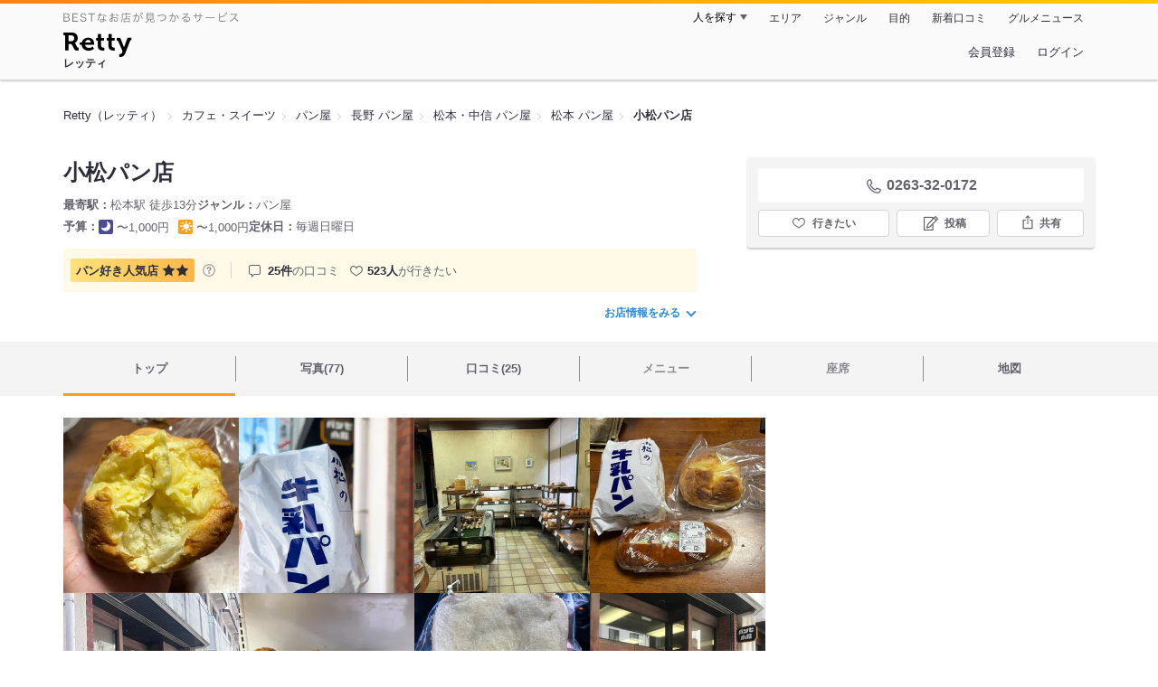

--- FILE ---
content_type: text/html;charset=UTF-8
request_url: https://retty.me/area/PRE20/ARE273/SUB27301/100000885473/
body_size: 19978
content:
<!DOCTYPE html>
<html lang="ja" data-n-head="%7B%22lang%22:%7B%22ssr%22:%22ja%22%7D%7D">
  <head >
    <title>小松パン店（松本/パン屋） - Retty（レッティ）</title><meta data-n-head="ssr" charset="utf-8"><meta data-n-head="ssr" name="viewport" content="width=device-width, initial-scale=1, viewport-fit=cover, maximum-scale=1.0"><meta data-n-head="ssr" property="og:site_name" content="Retty（レッティ）"><meta data-n-head="ssr" property="og:locale" content="ja_JP"><meta data-n-head="ssr" property="al:ios:app_store_id" content="473919569"><meta data-n-head="ssr" property="al:ios:app_name" content="Retty"><meta data-n-head="ssr" property="fb:app_id" content="218159034880392"><meta data-n-head="ssr" name="twitter:card" content="summary_large_image"><meta data-n-head="ssr" name="twitter:site" content="@Retty_jp"><meta data-n-head="ssr" data-hid="description" name="description" content="[パン好き人気店☆☆] こちらは『小松パン店（松本/パン屋）』のお店ページです。実名でのオススメが18件集まっています。Rettyで食が好きなグルメな人たちからお店を探そう！"><meta data-n-head="ssr" data-hid="keywords" name="keywords" content="小松パン店,こまつぱんてん,松本,パン屋"><meta data-n-head="ssr" data-hid="al:ios:url" name="al:ios:url" content="retty://?page=restaurant&restaurant_id=100000885473"><meta data-n-head="ssr" data-hid="twitter:url" name="twitter:url" content="https://retty.me/area/PRE20/ARE273/SUB27301/100000885473/"><meta data-n-head="ssr" data-hid="twitter:title" name="twitter:title" content="小松パン店 - Retty（レッティ）"><meta data-n-head="ssr" data-hid="twitter:description" name="twitter:description" content="[パン好き人気店☆☆] こちらは『小松パン店（松本/パン屋）』のお店ページです。実名でのオススメが18件集まっています。Rettyで食が好きなグルメな人たちからお店を探そう！"><meta data-n-head="ssr" data-hid="twitter:image" name="twitter:image" content="https://og-image.retty.me/restaurant/100000885473/"><meta data-n-head="ssr" data-hid="og:type" property="og:type" content="rettyme:restaurant"><meta data-n-head="ssr" data-hid="og:url" property="og:url" content="https://retty.me/area/PRE20/ARE273/SUB27301/100000885473/"><meta data-n-head="ssr" data-hid="og:title" property="og:title" content="小松パン店 - Retty（レッティ）"><meta data-n-head="ssr" data-hid="og:description" property="og:description" content="[パン好き人気店☆☆] こちらは『小松パン店（松本/パン屋）』のお店ページです。実名でのオススメが18件集まっています。Rettyで食が好きなグルメな人たちからお店を探そう！"><meta data-n-head="ssr" data-hid="og:image" property="og:image" content="https://og-image.retty.me/restaurant/100000885473/"><link data-n-head="ssr" rel="icon" type="image/x-icon" href="/ssr_assets/favicon.ico"><link data-n-head="ssr" rel="stylesheet" href="/_nuxt/style-2e2a67.css"><link data-n-head="ssr" data-hid="canonical" rel="canonical" href="https://retty.me/area/PRE20/ARE273/SUB27301/100000885473/"><link data-n-head="ssr" rel="preload" as="image" href="https://ximg.retty.me/crop/s388x388/q80/das/-/retty/img_repo/2l/01/34800848.jpg"><link data-n-head="ssr" rel="preload" as="image" href="https://ximg.retty.me/crop/s388x388/q80/das/-/retty/img_repo/2l/01/37296056.jpg"><link data-n-head="ssr" rel="preload" as="image" href="https://ximg.retty.me/crop/s388x388/q80/das/-/retty/img_repo/2l/01/34800846.jpg"><link data-n-head="ssr" rel="preload" as="image" href="https://ximg.retty.me/crop/s388x388/q80/das/-/retty/img_repo/2l/01/34800847.jpg"><link data-n-head="ssr" rel="preload" as="image" href="https://ximg.retty.me/crop/s388x388/q80/das/-/retty/img_repo/2l/01/35888465.jpg"><link data-n-head="ssr" rel="preload" as="image" href="https://ximg.retty.me/crop/s388x388/q80/das/-/retty/img_repo/2l/01/17704399.jpg"><link data-n-head="ssr" rel="preload" as="image" href="https://ximg.retty.me/crop/s388x388/q80/das/-/retty/img_repo/2l/01/33081527.jpg"><link data-n-head="ssr" rel="preload" as="image" href="https://ximg.retty.me/crop/s388x388/q80/das/-/retty/img_repo/2l/01/35888462.jpg"><link data-n-head="ssr" rel="preload" as="image" href="https://ximg.retty.me/crop/s388x388/q80/das/-/retty/img_repo/2l/01/17704398.jpg"><link data-n-head="ssr" rel="preload" as="image" href="https://ximg.retty.me/crop/s388x388/q80/das/-/retty/img_repo/2l/01/33081526.jpg"><link data-n-head="ssr" rel="preload" as="image" href="https://ximg.retty.me/crop/s388x388/q80/das/-/retty/img_repo/2l/01/35180216.jpg"><link data-n-head="ssr" rel="preload" as="image" href="https://ximg.retty.me/crop/s388x388/q80/das/-/retty/img_repo/2l/01/17704397.jpg"><script data-n-head="ssr" src="/ssr_assets/scripts/vendor/treasureData.js" defer type="text/javascript"></script><script data-n-head="ssr" src="/ssr_assets/scripts/vendor/nuxtPolyfill.js" defer type="text/javascript"></script><script data-n-head="ssr" src="https://securepubads.g.doubleclick.net/tag/js/gpt.js" defer type="text/javascript"></script><script data-n-head="ssr" type="application/ld+json">[{"@context":"http://schema.org","@type":"ViewAction","target":{"@type":"EntryPoint","urlTemplate":"ios-app://473919569/retty/?page=restaurant&restaurant_id=100000885473"}},{"@context":"http://schema.org","@type":"BreadcrumbList","itemListElement":[{"@type":"ListItem","position":1,"item":{"@id":"https://retty.me/","name":"Retty（レッティ）"}},{"@type":"ListItem","position":2,"item":{"@id":"https://retty.me/category/LCAT9/","name":"カフェ・スイーツ"}},{"@type":"ListItem","position":3,"item":{"@id":"https://retty.me/category/LCAT9/CAT380/","name":"パン屋"}},{"@type":"ListItem","position":4,"item":{"@id":"https://retty.me/area/PRE20/LCAT9/CAT380/","name":"長野 パン屋"}},{"@type":"ListItem","position":5,"item":{"@id":"https://retty.me/area/PRE20/ARE273/LCAT9/CAT380/","name":"松本・中信 パン屋"}},{"@type":"ListItem","position":6,"item":{"@id":"https://retty.me/area/PRE20/ARE273/SUB27301/LCAT9/CAT380/","name":"松本 パン屋"}}]},{"@context":"http://schema.org","@type":"Restaurant","@id":"https://retty.me/area/PRE20/ARE273/SUB27301/100000885473/","name":"小松パン店","alternateName":"こまつぱんてん","image":"https://img.retty.me/img_repo/2l/01/34800848.jpg","telephone":"0263-32-0172","address":{"@type":"PostalAddress","streetAddress":"大手４-９-１３","addressLocality":"松本市","addressRegion":"長野県","postalCode":"3900874","addressCountry":{"@type":"Country","name":"JP"}},"servesCuisine":["パン屋"],"potentialAction":{"@type":"ReserveAction","target":{"@type":"EntryPoint","urlTemplate":"https://retty.me/reservation/100000885473","inLanguage":"ja-JP","actionPlatform":"http://schema.org/DesktopWebPlatform"},"result":{"@type":"FoodEstablishmentReservation","name":"ネット予約"}},"geo":{"@type":"GeoCoordinates","latitude":36.236270608844,"longitude":137.97206761026},"openingHoursSpecification":null,"review":[{"@type":"Review","position":1,"datePublished":"2023-08-24T00:40:43Z","reviewBody":"2度目の訪問で、事前予約の甲斐もあり牛乳パンを２個ゲット。１個は賞味期限(当日+3日)内に食べ切る予定。残りは三分割した後にラップしてzip lockに入れて冷凍に。牛乳感たっぷりのクリームがほんのり甘くて美味。小豆入れたらパワーアップしそう。シュガーバターパンは、買った当日におやつに頂きましたが、こちらもB級で美味でした。","url":"https://retty.me/area/PRE20/ARE273/SUB27301/100000885473/56518776/","author":{"@type":"Person","name":"S.Kazuyuki"},"reviewRating":{"@type":"Rating","ratingValue":3,"worstRating":1,"bestRating":3}},{"@type":"Review","position":2,"datePublished":"2024-07-11T12:20:16Z","reviewBody":"昭和なパン屋さん。牛乳パンは売り切れてたので予約した方が良さそうです。かなり大きいので旅行中に食べるのは難しそう…。アップルパイ的なものをゲット。昭和なハイカロリーを感じました。\n※外の看板には「パンセ小松」とありました。レトロで可愛い…","url":"https://retty.me/area/PRE20/ARE273/SUB27301/100000885473/58713377/","author":{"@type":"Person","name":"mmy mmy"},"reviewRating":{"@type":"Rating","ratingValue":3,"worstRating":1,"bestRating":3}},{"@type":"Review","position":3,"datePublished":"2024-05-14T12:26:40Z","reviewBody":"長野県のご当地パン 牛乳パンを買いに松本にある小松パン店さんへ\n\nネットでは前日予約でしか買えないとの情報もありましたが今では帰るようになったようですね\n\n牛乳パンの人気店ですが美味しそうなパンが色々あります\n\nパン屋さんに行くと何故か大量に買ってしまいますよね\n3人で行きましたが私だけでサンドイッチやカレーパンを含め5点を購入してしまいました\n\n牛乳パンは目を疑うほどのパタークリームの量にビックリ\n食べると両脇からクリームが飛び出てきます\n食べずらいけど少し嬉しい\n\nこれ一個で腹パンになります\nなので２回に分けて頂きました\n\nどのパンも美味しく安い\n近所に欲しいパン屋さんでした\n\n24/04/22 月曜日の朝\n\n#長野県ご当地パン","url":"https://retty.me/area/PRE20/ARE273/SUB27301/100000885473/58345427/","author":{"@type":"Person","name":"keiichi K"},"reviewRating":{"@type":"Rating","ratingValue":3,"worstRating":1,"bestRating":3}},{"@type":"Review","position":4,"datePublished":"2023-07-14T23:12:38Z","reviewBody":"念願の小松の牛乳パン。長野のコンビニでも見かける牛乳パン。コンビニのやつでさえ美味しいから、有名店のものならどうなのか。ずっと食べたくても、予約制なのでなかなか買えず、ようやくありつけました。\nとにかく、デカいw4人で4本買いましたが、ちょい目測誤りました…。でも、帰ってすぐ1本を4等分して、おやつに。クリームの多さにテンション上がります。想像していたより、パンもクリームもしっかり。でもしつこくはなく、ペロリといけます。\nコンビニ牛乳パンより、パンもクリームも数段上。残りの3本も楽しみたいと思います。","url":"https://retty.me/area/PRE20/ARE273/SUB27301/100000885473/56220824/","author":{"@type":"Person","name":"和田 嘉吉郎"},"reviewRating":{"@type":"Rating","ratingValue":3,"worstRating":1,"bestRating":3}},{"@type":"Review","position":5,"datePublished":"2021-11-17T09:02:50Z","reviewBody":"牛乳パンが予約制になっていたので買えず、カレーパンを購入。まだほんのり暖かく、そして肉厚なパンがなんとも絶品。そしてその奥から優しい味のカレーが出てきました。牛乳パン食べてませんでしたが、一応満足しました。","url":"https://retty.me/area/PRE20/ARE273/SUB27301/100000885473/51028996/","author":{"@type":"Person","name":"S.Kazuyuki"},"reviewRating":{"@type":"Rating","ratingValue":3,"worstRating":1,"bestRating":3}}],"priceRange":"ランチ予算: 〜1000円 ディナー予算: 〜1000円","interactionStatistic":["行った人:46人","行きたい人:523人"],"aggregateRating":{"@type":"AggregateRating","ratingValue":4.55,"reviewCount":18,"bestRating":5,"worstRating":0}}]</script><link rel="modulepreload" as="script" crossorigin href="/_nuxt/client-DkCrA-tH.js"><link rel="prefetch" as="image" type="image/jpeg" href="/_nuxt/not_found-Bs5h1vgP-2e2a67.jpg"><link rel="prefetch" as="image" type="image/png" href="/_nuxt/no-user-icon-DA2IkvCS-2e2a67.png"><link rel="prefetch" as="image" type="image/svg+xml" href="/_nuxt/catchcopy-BXFLMLhI-2e2a67.svg"><link rel="prefetch" as="image" type="image/svg+xml" href="/_nuxt/iconfont-AEAI28Ga-2e2a67.svg"><link rel="prefetch" as="image" type="image/svg+xml" href="/_nuxt/ic_search-D5W3hUgS-2e2a67.svg"><link rel="prefetch" as="image" type="image/svg+xml" href="/_nuxt/ic_modal_login-Bfaa9Knx-2e2a67.svg"><link rel="prefetch" as="image" type="image/svg+xml" href="/_nuxt/ic_modal_hamburger-CO6b-0AH-2e2a67.svg"><link rel="prefetch" as="image" type="image/svg+xml" href="/_nuxt/ic-retty_symbol-DbM0Epu8-2e2a67.svg">
  </head>
  <body >
    <div data-server-rendered="true" id="__nuxt"><!----><div id="__layout"><div><header class="header" data-v-dccb3a6b><div class="header__centering" data-v-dccb3a6b><div class="header__sub" data-v-dccb3a6b><a href="https://retty.me/announce/philosophy/" class="header__catchcopy" data-v-dccb3a6b><img src="/_nuxt/catchcopy-BXFLMLhI-2e2a67.svg" alt="BESTなお店が見つかるサービス" width="194" height="12" data-v-dccb3a6b></a><ul class="global-navigation" data-v-63815ba8 data-v-dccb3a6b><!----><li isShown="true" class="navigation-item" data-v-e368c963 data-v-63815ba8><button class="navigation-item__button" data-v-e368c963> 人を探す </button><div class="tooltip navigation-item__popup" style="display:none;" data-v-22224c7e data-v-e368c963><ul class="link-list" data-v-22224c7e data-v-e368c963><li class="link-list__item" data-v-22224c7e data-v-e368c963><a href="https://retty.me/top-users/" data-v-e368c963> TOP USER </a></li><li class="link-list__item" data-v-22224c7e data-v-e368c963><a href="https://user.retty.me/" data-v-e368c963> ユーザーを探す </a></li></ul></div></li><li isShown="true" class="navigation-item" data-v-e368c963 data-v-63815ba8><a href="https://retty.me/area/" class="navigation-item__link" data-v-e368c963> エリア </a></li><li isShown="true" class="navigation-item" data-v-e368c963 data-v-63815ba8><a href="https://retty.me/category/" class="navigation-item__link" data-v-e368c963> ジャンル </a></li><li isShown="true" class="navigation-item" data-v-e368c963 data-v-63815ba8><a href="https://retty.me/purpose/" class="navigation-item__link" data-v-e368c963> 目的 </a></li><li isShown="true" class="navigation-item" data-v-e368c963 data-v-63815ba8><a href="https://retty.me/reports/" class="navigation-item__link" data-v-e368c963> 新着口コミ </a></li><li isShown="true" class="navigation-item" data-v-e368c963 data-v-63815ba8><a rel="noopener" target="_blank" href="https://retty.news/" class="navigation-item__link" data-v-e368c963> グルメニュース </a></li></ul></div><div class="header__main" data-v-dccb3a6b><ruby class="header-logo" data-v-dccb3a6b><a href="https://retty.me/" aria-label="Retty" class="header-logo__item" data-v-dccb3a6b></a><rt class="header-logo__kana" data-v-dccb3a6b>レッティ</rt></ruby><search-bar-pc search-props="{&quot;locationType&quot;:&quot;SUB_AREA&quot;,&quot;subArea&quot;:{&quot;type&quot;:&quot;SUB_AREA&quot;,&quot;id&quot;:27301,&quot;name&quot;:&quot;松本&quot;},&quot;keywordType&quot;:&quot;CATEGORY&quot;,&quot;category&quot;:{&quot;type&quot;:&quot;CATEGORY&quot;,&quot;id&quot;:380,&quot;name&quot;:&quot;パン屋&quot;}}" class="header__search" data-v-dccb3a6b></search-bar-pc><div class="menu" data-v-e46ae649 data-v-dccb3a6b><a rel="nofollow" href="https://retty.me/login/signup/?returnUrl=%2Farea%2FPRE20%2FARE273%2FSUB27301%2F100000885473%2F" class="navigation-button" data-v-e46ae649> 会員登録 </a><a rel="nofollow" href="https://retty.me/login/?returnUrl=%2Farea%2FPRE20%2FARE273%2FSUB27301%2F100000885473%2F" class="navigation-button" data-v-e46ae649> ログイン </a></div></div></div></header><main class="restaurant-detail" data-v-83bd07a4><!----><section class="restaurant-detail__breadcrumbs" data-v-83bd07a4><nav class="breadcrumb" data-v-7439e540 data-v-83bd07a4><ol class="breadcrumb__list breadcrumb__list--restaurant" data-v-7439e540><li __typename="BreadcrumbsItem" class="item breadcrumb__item" data-v-c81b06b5 data-v-7439e540><a href="https://retty.me/" data-v-c81b06b5><span data-v-c81b06b5>Retty（レッティ）</span></a></li><li __typename="BreadcrumbsItem" class="item breadcrumb__item" data-v-c81b06b5 data-v-7439e540><a href="https://retty.me/category/LCAT9/" data-v-c81b06b5><span data-v-c81b06b5>カフェ・スイーツ</span></a></li><li __typename="BreadcrumbsItem" class="item breadcrumb__item" data-v-c81b06b5 data-v-7439e540><a href="https://retty.me/category/LCAT9/CAT380/" data-v-c81b06b5><span data-v-c81b06b5>パン屋</span></a></li><li __typename="BreadcrumbsItem" class="item breadcrumb__item" data-v-c81b06b5 data-v-7439e540><a href="https://retty.me/area/PRE20/LCAT9/CAT380/" data-v-c81b06b5><span data-v-c81b06b5>長野 パン屋</span></a></li><li __typename="BreadcrumbsItem" class="item breadcrumb__item" data-v-c81b06b5 data-v-7439e540><a href="https://retty.me/area/PRE20/ARE273/LCAT9/CAT380/" data-v-c81b06b5><span data-v-c81b06b5>松本・中信 パン屋</span></a></li><li __typename="BreadcrumbsItem" class="item breadcrumb__item" data-v-c81b06b5 data-v-7439e540><a href="https://retty.me/area/PRE20/ARE273/SUB27301/LCAT9/CAT380/" data-v-c81b06b5><span data-v-c81b06b5>松本 パン屋</span></a></li><li class="item breadcrumb__item item--last" data-v-c81b06b5 data-v-7439e540><a href="https://retty.me/area/PRE20/ARE273/SUB27301/100000885473/" data-v-c81b06b5><span data-v-c81b06b5>小松パン店</span></a></li></ol></nav><aside class="restaurant-top-banner" data-v-3a9ece3a data-v-83bd07a4><!----></aside></section><header class="restaurant-detail__header" data-v-83bd07a4><section class="summary" data-v-792ed78d data-v-83bd07a4><div class="summary__content" data-v-792ed78d><!----><div class="restaurant-summary-title summary__title" data-v-6dbad5ad data-v-792ed78d><h1 class="restaurant-summary-title__name" data-v-6dbad5ad> 小松パン店</h1><!----></div><footer class="footer" data-v-e4fcb448 data-v-792ed78d><dl class="footer__information information-list" data-v-e4fcb448><div class="information-list__item" data-v-e4fcb448><dt class="information-list__label information-list__label--location" data-v-e4fcb448><span data-v-e4fcb448>最寄駅</span></dt><dd class="information-list__description" data-v-e4fcb448> 松本駅 徒歩13分 </dd></div><div class="information-list__item" data-v-e4fcb448><dt class="information-list__label information-list__label--categories" data-v-e4fcb448><span data-v-e4fcb448>ジャンル</span></dt><dd class="information-list__description" data-v-e4fcb448> パン屋 </dd></div></dl><dl class="footer__information information-list" data-v-e4fcb448><div class="information-list__item" data-v-e4fcb448><dt class="information-list__label" data-v-e4fcb448><span data-v-e4fcb448>予算</span></dt><dd class="information-list__description" data-v-e4fcb448><dl class="information-list__budgets" data-v-e4fcb448><div class="information-list__budget-item" data-v-e4fcb448><dt data-v-e4fcb448></dt><dd data-v-e4fcb448><span class="scene-badge scene-badge--dinner" data-v-487ff6db data-v-e4fcb448>〜1,000円</span></dd></div><div class="information-list__budget-item" data-v-e4fcb448><dt data-v-e4fcb448></dt><dd data-v-e4fcb448><span class="scene-badge scene-badge--lunch" data-v-487ff6db data-v-e4fcb448>〜1,000円</span></dd></div></dl></dd></div><div class="information-list__item" data-v-e4fcb448><dt class="information-list__label information-list__label--holidays" data-v-e4fcb448><span data-v-e4fcb448>定休日</span></dt><dd class="information-list__description" data-v-e4fcb448> 毎週日曜日 </dd></div></dl></footer><div data-v-61e7bf14 data-v-792ed78d><ul class="speciality-label-list" data-v-61e7bf14><li class="speciality-label-list__item" data-v-61e7bf14><div class="familiar-label__block" data-v-61e7bf14><div id="16" __typename="FamiliarAttribute" class="familiar-label familiar-label--medium" data-v-b095a677 data-v-61e7bf14><span data-v-b095a677>パン好き</span><span data-v-b095a677>人気店</span><div class="familiar-label__score" data-v-b095a677><svg viewBox="0 0 26 24" xmlns="http://www.w3.org/2000/svg" class="familiar-label__star" data-v-b095a677><path d="M13.0001 0.15625L16.7483 7.75059L25.1291 8.96843L19.0646 14.8798L20.4962 23.2268L13.0001 19.286L5.50403 23.2268L6.93559 14.8798L0.871094 8.96843L9.25194 7.75059L13.0001 0.15625Z" data-v-b095a677></path></svg><svg viewBox="0 0 26 24" xmlns="http://www.w3.org/2000/svg" class="familiar-label__star" data-v-b095a677><path d="M13.0001 0.15625L16.7483 7.75059L25.1291 8.96843L19.0646 14.8798L20.4962 23.2268L13.0001 19.286L5.50403 23.2268L6.93559 14.8798L0.871094 8.96843L9.25194 7.75059L13.0001 0.15625Z" data-v-b095a677></path></svg></div></div><a target="_blank" href="https://retty.me/announce/familiar-label/" class="familiar-label__help-link" data-v-61e7bf14><figure data-v-61e7bf14><svg width="16" height="16" viewBox="0 0 48 48" xmlns="http://www.w3.org/2000/svg"><g fill="#8C8C93"><path d="m0 0h48v48h-48z" fill="none"></path><path d="m24 3.5a20.5 20.5 0 1 0 20.5 20.5 20.5233 20.5233 0 0 0 -20.5-20.5zm0 38a17.5 17.5 0 1 1 17.5-17.5 17.52 17.52 0 0 1 -17.5 17.5z"></path><path d="m21.848 30.9034h4.5313v4.38h-4.5313z"></path><path d="m29.4183 14.3536a9.4692 9.4692 0 0 0 -5.6914-1.637 7.9541 7.9541 0 0 0 -4.3948 1.1515q-2.8346 1.8041-3.0162 6.123h4.38a4.4986 4.4986 0 0 1 .7333-2.4252 2.7076 2.7076 0 0 1 2.4876-1.1667 2.82 2.82 0 0 1 2.4565.9469 3.5435 3.5435 0 0 1 .6728 2.0993 3.057 3.057 0 0 1 -.6041 1.8337 3.8524 3.8524 0 0 1 -.8765.8949l-1.1035.8634a6.241 6.241 0 0 0 -2.0244 2.251 11.9142 11.9142 0 0 0 -.4838 3.539h4.1072a6.7222 6.7222 0 0 1 .1966-1.7888 3.259 3.259 0 0 1 1.1641-1.5913l1.073-.8338a11.2834 11.2834 0 0 0 2.2066-2.0913 5.4834 5.4834 0 0 0 .9828-3.3191 5.5988 5.5988 0 0 0 -2.2658-4.8495z"></path></g></svg></figure></a></div></li><li class="list-divider" data-v-61e7bf14></li><li class="report-count" data-v-61e7bf14><strong class="report-count--bold" data-v-61e7bf14>25件</strong>の口コミ </li><li class="wannago-count" data-v-61e7bf14><strong class="wannago-count--bold" data-v-61e7bf14>523人</strong>が行きたい </li></ul></div><!----><a href="#js-restaurant-info" class="readmore readmore--margin-top" data-v-792ed78d> お店情報をみる <i data-v-792ed78d></i></a></div><div class="actions" style="z-index:90;" data-v-0d0c8869 data-v-792ed78d><!----><div class="actions__box" data-v-0d0c8869><!----><div class="telephone" data-v-36f2c735 data-v-0d0c8869><i data-v-36f2c735></i> <span class="tel-number" data-v-36f2c735>0263-32-0172</span></div><!----><ul class="actions__button-list actions__button-list--no-reservation" data-v-0d0c8869><li class="actions__button-item actions__button-item--primary" data-v-0d0c8869><button type="button" class="button button--wannago" data-v-ac1c44ab data-v-0d0c8869><!----><span class="button__label" data-v-ac1c44ab>行きたい</span><!----></button></li><li class="actions__button-item" data-v-0d0c8869><button type="button" class="button button--post" data-v-ac1c44ab data-v-0d0c8869><!----><span class="button__label" data-v-ac1c44ab>投稿</span><!----></button></li><li class="actions__button-item" data-v-0d0c8869><button type="button" class="button button--share" data-v-ac1c44ab data-v-0d0c8869><figure data-v-ac1c44ab><svg width="18px" height="18px" viewBox="0 0 48 48" version="1.1" xmlns="http://www.w3.org/2000/svg" xmlns:xlink="http://www.w3.org/1999/xlink"><title>ic_export</title><path d="M37.07,15.71h-6.3c-.83,0-1.5,.67-1.5,1.5s.67,1.5,1.5,1.5h4.8v21.52H12.43V18.71h4.8c.83,0,1.5-.67,1.5-1.5s-.67-1.5-1.5-1.5h-6.3c-.83,0-1.5,.67-1.5,1.5v24.52c0,.83,.67,1.5,1.5,1.5h26.14c.83,0,1.5-.67,1.5-1.5V17.21c0-.83-.67-1.5-1.5-1.5Z" fill="#62626c"></path><path d="M19.3,11.82l3.2-3.2V28.06c0,.83,.67,1.5,1.5,1.5s1.5-.67,1.5-1.5V8.62l3.2,3.2c.29,.29,.68,.44,1.06,.44s.77-.15,1.06-.44c.59-.59,.59-1.54,0-2.12l-5.76-5.76c-.07-.07-.15-.13-.23-.19-.02-.01-.04-.02-.06-.03-.06-.04-.13-.08-.2-.1-.03-.01-.06-.02-.09-.03-.06-.02-.12-.04-.19-.06-.1-.02-.2-.03-.3-.03s-.2,.01-.3,.03c-.06,.01-.13,.04-.19,.06-.03,.01-.06,.02-.09,.03-.07,.03-.13,.07-.2,.1-.02,.01-.04,.02-.06,.03-.08,.05-.16,.12-.23,.19l-5.76,5.76c-.59,.59-.59,1.54,0,2.12s1.54,.59,2.12,0Z" fill="#62626c"></path></svg></figure><span class="button__label" data-v-ac1c44ab>共有</span><!----></button><div class="tooltip share-dialog" style="display:none;" data-v-22224c7e data-v-3e714e0b data-v-0d0c8869><ul class="share-dialog__sns-list" data-v-22224c7e data-v-3e714e0b><li class="share-dialog__sns-item share-dialog__sns-item--twitter" data-v-22224c7e data-v-3e714e0b><a rel="noopener noreferrer nofollow" target="_blank" href="https://www.twitter.com/share?url=https%3A%2F%2Fretty.me%2Farea%2FPRE20%2FARE273%2FSUB27301%2F100000885473%2F&amp;text=%E5%B0%8F%E6%9D%BE%E3%83%91%E3%83%B3%E5%BA%97" data-v-3e714e0b> X(Twitter)でポスト </a></li><li class="share-dialog__sns-item share-dialog__sns-item--facebook" data-v-22224c7e data-v-3e714e0b><a rel="noopener noreferrer nofollow" target="_blank" href="https://www.facebook.com/sharer/sharer.php?u=https%3A%2F%2Fretty.me%2Farea%2FPRE20%2FARE273%2FSUB27301%2F100000885473%2F" data-v-3e714e0b> Facebookでシェア </a></li></ul><div class="share-dialog__information-text" data-v-22224c7e data-v-3e714e0b><p data-v-22224c7e data-v-3e714e0b> 小松パン店
0263-32-0172
長野県松本市大手４-９-１３
https://retty.me/area/PRE20/ARE273/SUB27301/100000885473/ </p><div class="share-dialog__copied-dialog" style="display:none;" data-v-3e714e0b data-v-3e714e0b>コピーしました</div></div></div></li></ul></div></div></section></header><div class="sticky-detector" data-v-83bd07a4></div><nav class="navigation restaurant-detail__navigation" data-v-6189a9c8 data-v-83bd07a4><ul class="restaurant-navigation-bar" data-v-6189a9c8><li class="navigation-bar-item restaurant-navigation-bar__item navigation-bar-item--active" data-v-ddde4fdd data-v-6189a9c8><a href="https://retty.me/area/PRE20/ARE273/SUB27301/100000885473/" class="navigation-bar-item__link" data-v-ddde4fdd><span data-v-ddde4fdd> トップ <!----></span></a><!----></li><li class="navigation-bar-item restaurant-navigation-bar__item" data-v-ddde4fdd data-v-6189a9c8><a href="https://retty.me/area/PRE20/ARE273/SUB27301/100000885473/photos/" class="navigation-bar-item__link" data-v-ddde4fdd><span data-v-ddde4fdd> 写真(77) <!----></span></a><div class="navigation-bar-item__child-nav" data-v-ddde4fdd><ul data-v-ddde4fdd><li class="navigation-bar-item__child-item" data-v-ddde4fdd><a href="https://retty.me/area/PRE20/ARE273/SUB27301/100000885473/photos/?kind=1" data-v-ddde4fdd> 料理(33) </a></li><li class="navigation-bar-item__child-item" data-v-ddde4fdd><a href="https://retty.me/area/PRE20/ARE273/SUB27301/100000885473/photos/?kind=3" data-v-ddde4fdd> 内観(15) </a></li><li class="navigation-bar-item__child-item" data-v-ddde4fdd><a href="https://retty.me/area/PRE20/ARE273/SUB27301/100000885473/photos/?kind=2" data-v-ddde4fdd> 外観(18) </a></li><li class="navigation-bar-item__child-item" data-v-ddde4fdd><a href="https://retty.me/area/PRE20/ARE273/SUB27301/100000885473/photos/?kind=4" data-v-ddde4fdd> メニュー(11) </a></li></ul></div></li><li class="navigation-bar-item restaurant-navigation-bar__item" data-v-ddde4fdd data-v-6189a9c8><a href="https://retty.me/area/PRE20/ARE273/SUB27301/100000885473/reports/" class="navigation-bar-item__link" data-v-ddde4fdd><span data-v-ddde4fdd> 口コミ(25) <!----></span></a><div class="navigation-bar-item__child-nav" data-v-ddde4fdd><ul data-v-ddde4fdd><li class="navigation-bar-item__child-item" data-v-ddde4fdd><a href="https://retty.me/area/PRE20/ARE273/SUB27301/100000885473/reports/?scene_type=1" data-v-ddde4fdd> ランチ(11) </a></li><li class="navigation-bar-item__child-item navigation-bar-item__child-item--disabled" data-v-ddde4fdd><a data-v-ddde4fdd>ディナー(0)</a></li></ul></div></li><li class="navigation-bar-item restaurant-navigation-bar__item navigation-bar-item--disabled" data-v-ddde4fdd data-v-6189a9c8><a class="navigation-bar-item__link navigation-bar-item--disabled" data-v-ddde4fdd><span data-v-ddde4fdd> メニュー </span></a><div class="navigation-bar-item__child-nav" data-v-ddde4fdd><ul data-v-ddde4fdd><li class="navigation-bar-item__child-item navigation-bar-item__child-item--disabled" data-v-ddde4fdd><a data-v-ddde4fdd>料理</a></li><li class="navigation-bar-item__child-item navigation-bar-item__child-item--disabled" data-v-ddde4fdd><a data-v-ddde4fdd>コース</a></li><li class="navigation-bar-item__child-item navigation-bar-item__child-item--disabled" data-v-ddde4fdd><a data-v-ddde4fdd>ランチ</a></li><li class="navigation-bar-item__child-item navigation-bar-item__child-item--disabled" data-v-ddde4fdd><a data-v-ddde4fdd>ドリンク</a></li><li class="navigation-bar-item__child-item" data-v-ddde4fdd><a href="https://retty.me/area/PRE20/ARE273/SUB27301/100000885473/menu/#menu" data-v-ddde4fdd> メニュー写真 </a></li><li class="navigation-bar-item__child-item" data-v-ddde4fdd><a href="https://retty.me/area/PRE20/ARE273/SUB27301/100000885473/menu/#takeout" data-v-ddde4fdd> テイクアウト </a></li></ul></div></li><li class="navigation-bar-item restaurant-navigation-bar__item navigation-bar-item--disabled" data-v-ddde4fdd data-v-6189a9c8><a class="navigation-bar-item__link navigation-bar-item--disabled" data-v-ddde4fdd><span data-v-ddde4fdd> 座席 </span></a><!----></li><li class="navigation-bar-item restaurant-navigation-bar__item" data-v-ddde4fdd data-v-6189a9c8><a href="https://retty.me/area/PRE20/ARE273/SUB27301/100000885473/map/" class="navigation-bar-item__link" data-v-ddde4fdd><span data-v-ddde4fdd> 地図 <!----></span></a><!----></li></ul></nav><section class="restaurant-detail__content" data-v-9cf5a0de data-v-83bd07a4><div class="content-columns" data-v-9cf5a0de><div class="content-columns__item--restaurants" data-v-9cf5a0de><div class="content-columns__main-contents" data-v-9cf5a0de><div class="restaurant-image-gallery" data-v-fa6a6c3a data-v-9cf5a0de><ul class="images" data-v-fa6a6c3a><li class="images__item" data-v-fa6a6c3a><img loading="eager" alt="" src="https://ximg.retty.me/crop/s388x388/q80/das/-/retty/img_repo/2l/01/34800848.jpg" class="images__image" data-v-fa6a6c3a></li><li class="images__item" data-v-fa6a6c3a><img loading="eager" alt="" src="https://ximg.retty.me/crop/s388x388/q80/das/-/retty/img_repo/2l/01/37296056.jpg" class="images__image" data-v-fa6a6c3a></li><li class="images__item" data-v-fa6a6c3a><img loading="eager" alt="" src="https://ximg.retty.me/crop/s388x388/q80/das/-/retty/img_repo/2l/01/34800846.jpg" class="images__image" data-v-fa6a6c3a></li><li class="images__item" data-v-fa6a6c3a><img loading="eager" alt="" src="https://ximg.retty.me/crop/s388x388/q80/das/-/retty/img_repo/2l/01/34800847.jpg" class="images__image" data-v-fa6a6c3a></li><li class="images__item" data-v-fa6a6c3a><img loading="eager" alt="" src="https://ximg.retty.me/crop/s388x388/q80/das/-/retty/img_repo/2l/01/35888465.jpg" class="images__image" data-v-fa6a6c3a></li><li class="images__item" data-v-fa6a6c3a><img loading="eager" alt="" src="https://ximg.retty.me/crop/s388x388/q80/das/-/retty/img_repo/2l/01/17704399.jpg" class="images__image" data-v-fa6a6c3a></li><li class="images__item" data-v-fa6a6c3a><img loading="eager" alt="" src="https://ximg.retty.me/crop/s388x388/q80/das/-/retty/img_repo/2l/01/33081527.jpg" class="images__image" data-v-fa6a6c3a></li><li class="images__item" data-v-fa6a6c3a><img loading="eager" alt="" src="https://ximg.retty.me/crop/s388x388/q80/das/-/retty/img_repo/2l/01/35888462.jpg" class="images__image" data-v-fa6a6c3a></li><li class="images__item" data-v-fa6a6c3a><img loading="eager" alt="" src="https://ximg.retty.me/crop/s388x388/q80/das/-/retty/img_repo/2l/01/17704398.jpg" class="images__image" data-v-fa6a6c3a></li><li class="images__item" data-v-fa6a6c3a><img loading="eager" alt="" src="https://ximg.retty.me/crop/s388x388/q80/das/-/retty/img_repo/2l/01/33081526.jpg" class="images__image" data-v-fa6a6c3a></li><li class="images__item" data-v-fa6a6c3a><img loading="eager" alt="" src="https://ximg.retty.me/crop/s388x388/q80/das/-/retty/img_repo/2l/01/35180216.jpg" class="images__image" data-v-fa6a6c3a></li><li class="images__item" data-v-fa6a6c3a><a href="https://retty.me/area/PRE20/ARE273/SUB27301/100000885473/photos/" class="control__link images__image-container _styled-link" data-v-fa6a6c3a><div class="control__link-text-container" data-v-fa6a6c3a><span class="control__read-more" data-v-fa6a6c3a>もっとみる</span><span class="control__number-of-hidden-images" data-v-fa6a6c3a>(65)</span></div><img loading="eager" alt="" src="https://ximg.retty.me/crop/s388x388/q80/das/-/retty/img_repo/2l/01/17704397.jpg" class="images__image" data-v-fa6a6c3a></a></li><!----></ul><!----></div><!----><section class="restaurant-introduction" data-v-32bb1534 data-v-9cf5a0de><div data-v-32bb1534><p class="restaurant-introduction__catchphrase" data-v-32bb1534> 昭和レトロな雰囲気が魅力、分厚いクリームのご当地牛乳パンが楽しめるパン屋さん </p><div class="clamped-text restaurant-introduction__description" data-v-ee6e0b82 data-v-32bb1534><p class="clamped-text__content" style="--line-count:3;" data-v-ee6e0b82>長野県松本市にある、昔ながらのパン屋さん。名物の牛乳パンは、驚くほどたっぷりのバタークリームがサンドされており、そのボリュームと甘さがクセになります。一つでも満腹感があり、二回に分けて食べる方も。ほどよい甘さのクリームとしっかりしたパン生地とのバランスがよく、リピートするお客さんも多いようです。大きめサイズなのでシェアにもぴったり。牛乳パン以外にもサンドイッチやカレーパン、シュガーバターパンなど惣菜系からおやつ系まで幅広く揃い、どれも手ごろな価格で楽しめます。予約が必要な場合があるため、事前に確認するのが安心です。レトロな看板と内装も特徴的で、昔懐かしい雰囲気を味わえるお店です。</p><!----></div></div><!----></section></div><!----><!----><!----><!----><!----><section report-keywords="" restaurant-name="小松パン店" class="content" data-v-941f6dd8 data-v-9cf5a0de><div data-v-941f6dd8><header class="main-title" data-v-941f6dd8><h2 class="main-title__title" data-v-941f6dd8>口コミ(25)</h2><section class="recommendation-rate main-title__recommendation-rate" data-v-2a537eb7 data-v-941f6dd8><div class="recommendation-rate__title" data-v-2a537eb7><p class="recommendation-rate__title-text" data-v-2a537eb7>オススメ度：91%</p><div class="recommendation-rate__title-icon" data-v-2a537eb7><i data-v-2a537eb7></i></div></div><div class="recommendation-rate__body" data-v-2a537eb7><div data-v-2a537eb7><dt class="recommendation-rate__list-title" data-v-2a537eb7>行った</dt><dd class="recommendation-rate__list-body" data-v-2a537eb7>46人</dd></div><div data-v-2a537eb7><dt class="recommendation-rate__list-title" data-v-2a537eb7>オススメ度</dt><dd class="recommendation-rate__list-body" data-v-2a537eb7>Excellent 35 / Good 10 / Average 1</dd></div></div></section></header><!----><!----><ul class="restaurant-report-list" data-v-941f6dd8><li class="restaurant-report-list__item" data-v-941f6dd8><div data-v-941f6dd8><article class="restaurant-report" data-v-71faa092 data-v-941f6dd8><div class="restaurant-report__body" data-v-71faa092><div class="restaurant-report__detail" data-v-71faa092><!----><div class="restaurant-report__reporter" data-v-71faa092><a href="https://user.retty.me/2468718/" data-v-71faa092><div class="user-report-score" data-v-49448f5f data-v-71faa092><div class="user-report-score__body" data-v-49448f5f><div class="user-report-score__icon" data-v-49448f5f><img src="https://user-icon.retty.me/resize/crop/s48x48/id/2468718/" width="48" height="48" alt="S.Kazuyuki" loading="lazy" class="user-icon" data-v-8a6900b2 data-v-49448f5f></div><div class="user-report-score__detail" data-v-49448f5f><!----><ul class="user-report-score__familiar-label" data-v-49448f5f><li class="user-report-score__familiar-label-item user-report-score__familiar-label-item--primary" data-v-49448f5f> パン </li><li class="user-report-score__familiar-label-item" data-v-49448f5f> 中華 </li><li class="user-report-score__familiar-label-item" data-v-49448f5f> 海鮮料理 </li></ul><div class="user-report-score__name-section" data-v-49448f5f><span class="user-report-score__report-count user-report-score__report-count--over1000" data-v-49448f5f>1000投稿</span><p class="user-report-score__user-name" data-v-49448f5f> S.Kazuyuki </p></div></div></div><div class="user-report-score__recommendation" data-v-49448f5f><img src="/_nuxt/score_large_excellent-kVA6U9QF-2e2a67.svg" alt="excellent" loading="lazy" class="user-report-score__score" data-v-49448f5f></div></div></a></div><!----><p class="restaurant-report__text" data-v-71faa092>2度目の訪問で、事前予約の甲斐もあり牛乳パンを２個ゲット。１個は賞味期限(当日+3日)内に食べ切る予定。残りは三分割した後にラップしてzip lockに入れて冷凍に。牛乳感たっぷりのクリームがほんのり甘くて美味。小豆入れたらパワーアップしそう。シュガーバターパンは、買った当日におやつに頂きましたが、こちらもB級で美味でした。</p></div><figure class="restaurant-report__tiled-images" data-v-12cfc68a data-v-71faa092><ul class="three-images" data-v-12cfc68a><li class="three-images__item" data-v-12cfc68a><img loading="lazy" alt="" src="https://ximg.retty.me/crop/s320x320/q80/das/-/retty/img_repo/2l/01/33081525.jpg" data-v-12cfc68a></li><li class="three-images__item" data-v-12cfc68a><img loading="lazy" alt="" src="https://ximg.retty.me/crop/s320x320/q80/das/-/retty/img_repo/2l/01/33081526.jpg" data-v-12cfc68a></li><li class="three-images__item" data-v-12cfc68a><img loading="lazy" alt="" src="https://ximg.retty.me/crop/s320x320/q80/das/-/retty/img_repo/2l/01/33081527.jpg" data-v-12cfc68a></li></ul></figure></div><footer class="restaurant-report__footer" data-v-71faa092><div class="restaurant-report__date" data-v-71faa092><span class="scene-badge" data-v-487ff6db data-v-71faa092></span><time datetime="2023-08-24T00:40:43Z" data-v-71faa092>2023/8/24</time></div><a href="https://retty.me/area/PRE20/ARE273/SUB27301/100000885473/56518776/" class="restaurant-report__link" data-v-71faa092> 写真と本文をすべて表示 </a></footer></article></div></li><li class="restaurant-report-list__item" data-v-941f6dd8><div data-v-941f6dd8><article class="restaurant-report" data-v-71faa092 data-v-941f6dd8><div class="restaurant-report__body" data-v-71faa092><div class="restaurant-report__detail" data-v-71faa092><!----><div class="restaurant-report__reporter" data-v-71faa092><a href="https://user.retty.me/5374546/" data-v-71faa092><div class="user-report-score" data-v-49448f5f data-v-71faa092><div class="user-report-score__body" data-v-49448f5f><div class="user-report-score__icon" data-v-49448f5f><img src="https://user-icon.retty.me/resize/crop/s48x48/id/5374546/" width="48" height="48" alt="mmy mmy" loading="lazy" class="user-icon" data-v-8a6900b2 data-v-49448f5f></div><div class="user-report-score__detail" data-v-49448f5f><!----><ul class="user-report-score__familiar-label" data-v-49448f5f><li class="user-report-score__familiar-label-item" data-v-49448f5f> イタリアン </li><li class="user-report-score__familiar-label-item" data-v-49448f5f> スイーツ </li><li class="user-report-score__familiar-label-item" data-v-49448f5f> カフェ </li></ul><div class="user-report-score__name-section" data-v-49448f5f><span class="user-report-score__report-count user-report-score__report-count--over1000" data-v-49448f5f>1000投稿</span><p class="user-report-score__user-name" data-v-49448f5f> mmy mmy </p></div></div></div><div class="user-report-score__recommendation" data-v-49448f5f><img src="/_nuxt/score_large_excellent-kVA6U9QF-2e2a67.svg" alt="excellent" loading="lazy" class="user-report-score__score" data-v-49448f5f></div></div></a></div><!----><p class="restaurant-report__text" data-v-71faa092>昭和なパン屋さん。牛乳パンは売り切れてたので予約した方が良さそうです。かなり大きいので旅行中に食べるのは難しそう…。アップルパイ的なものをゲット。昭和なハイカロリーを感じました。
※外の看板には「パンセ小松」とありました。レトロで可愛い…</p></div><figure class="restaurant-report__tiled-images" data-v-12cfc68a data-v-71faa092><ul class="three-images" data-v-12cfc68a><li class="three-images__item" data-v-12cfc68a><img loading="lazy" alt="" src="https://ximg.retty.me/crop/s320x320/q80/das/-/retty/img_repo/2l/01/35180215.jpg" data-v-12cfc68a></li><li class="three-images__item" data-v-12cfc68a><img loading="lazy" alt="" src="https://ximg.retty.me/crop/s320x320/q80/das/-/retty/img_repo/2l/01/35180216.jpg" data-v-12cfc68a></li></ul></figure></div><footer class="restaurant-report__footer" data-v-71faa092><div class="restaurant-report__date" data-v-71faa092><span class="scene-badge" data-v-487ff6db data-v-71faa092></span><time datetime="2024-07-11T12:20:16Z" data-v-71faa092>2024/7/11</time></div><a href="https://retty.me/area/PRE20/ARE273/SUB27301/100000885473/58713377/" class="restaurant-report__link" data-v-71faa092> 写真と本文をすべて表示 </a></footer></article></div></li><li class="restaurant-report-list__item" data-v-941f6dd8><div data-v-941f6dd8><article class="restaurant-report" data-v-71faa092 data-v-941f6dd8><div class="restaurant-report__body" data-v-71faa092><div class="restaurant-report__detail" data-v-71faa092><!----><div class="restaurant-report__reporter" data-v-71faa092><a href="https://user.retty.me/2663402/" data-v-71faa092><div class="user-report-score user-report-score--topuser" data-v-49448f5f data-v-71faa092><div class="user-report-score__body" data-v-49448f5f><div class="user-report-score__icon" data-v-49448f5f><img src="https://user-icon.retty.me/resize/crop/s48x48/id/2663402/" width="48" height="48" alt="keiichi K" loading="lazy" class="user-icon" data-v-8a6900b2 data-v-49448f5f></div><div class="user-report-score__detail" data-v-49448f5f><div class="user-report-score__topuser-section" data-v-49448f5f><div data-v-9e60edb7 data-v-49448f5f><div class="top-user-label" data-v-9e60edb7><p class="top-user-label__text" data-v-9e60edb7>TOP USER</p><ul class="specialities" data-v-9e60edb7><li class="specialities__text" data-v-9e60edb7>栃木県</li></ul></div></div></div><ul class="user-report-score__familiar-label" data-v-49448f5f><li class="user-report-score__familiar-label-item" data-v-49448f5f> 餃子 </li><li class="user-report-score__familiar-label-item" data-v-49448f5f> 寿司 </li><li class="user-report-score__familiar-label-item" data-v-49448f5f> ラーメン </li></ul><div class="user-report-score__name-section" data-v-49448f5f><span class="user-report-score__report-count user-report-score__report-count--over1000" data-v-49448f5f>1000投稿</span><p class="user-report-score__user-name" data-v-49448f5f> keiichi K </p></div></div></div><div class="user-report-score__recommendation" data-v-49448f5f><img src="/_nuxt/score_large_excellent-kVA6U9QF-2e2a67.svg" alt="excellent" loading="lazy" class="user-report-score__score" data-v-49448f5f></div></div></a></div><ul class="hashtag-list" data-v-01d54481 data-v-71faa092><li class="hashtag-list__item" data-v-01d54481><a target="_blank" href="https://retty.me/tag/1292112" class="hashtag" data-v-a7e600dc data-v-01d54481>長野県ご当地パン</a></li></ul><p class="restaurant-report__text" data-v-71faa092>長野県のご当地パン 牛乳パンを買いに松本にある小松パン店さんへ

ネットでは前日予約でしか買えないとの情報もありましたが今では帰るようになったようですね

牛乳パンの人気店ですが美味しそうなパンが色々あります

パン屋さんに行くと何故か大量に買ってしまいますよね
3人で行きましたが私だけでサンドイッチやカレーパンを含め5点を購入してしまいました

牛乳パンは目を疑うほどのパタークリームの量にビックリ
食べると両脇からクリームが飛び出てきます
食べずらいけど少し嬉しい

これ一個で腹パンになります
なので２回に分けて頂きました

どのパンも美味しく安い
近所に欲しいパン屋さんでした

24/04/22 月曜日の朝

#長野県ご当地パン</p></div><figure class="restaurant-report__tiled-images" data-v-12cfc68a data-v-71faa092><ul class="three-images" data-v-12cfc68a><li class="three-images__item" data-v-12cfc68a><img loading="lazy" alt="" src="https://ximg.retty.me/crop/s320x320/q80/das/-/retty/img_repo/2l/01/34800845.jpg" data-v-12cfc68a></li><li class="three-images__item" data-v-12cfc68a><img loading="lazy" alt="" src="https://ximg.retty.me/crop/s320x320/q80/das/-/retty/img_repo/2l/01/34800846.jpg" data-v-12cfc68a></li><li class="three-images__item" data-v-12cfc68a><img loading="lazy" alt="" src="https://ximg.retty.me/crop/s320x320/q80/das/-/retty/img_repo/2l/01/34800847.jpg" data-v-12cfc68a></li></ul></figure></div><footer class="restaurant-report__footer" data-v-71faa092><div class="restaurant-report__date" data-v-71faa092><span class="scene-badge" data-v-487ff6db data-v-71faa092></span><time datetime="2024-05-14T12:26:40Z" data-v-71faa092>2024/5/14</time></div><a href="https://retty.me/area/PRE20/ARE273/SUB27301/100000885473/58345427/" class="restaurant-report__link" data-v-71faa092> 写真と本文をすべて表示 </a></footer></article></div></li><li class="restaurant-report-list__item" data-v-941f6dd8><div data-v-941f6dd8><article class="restaurant-report" data-v-71faa092 data-v-941f6dd8><div class="restaurant-report__body" data-v-71faa092><div class="restaurant-report__detail" data-v-71faa092><!----><div class="restaurant-report__reporter" data-v-71faa092><a href="https://user.retty.me/195809/" data-v-71faa092><div class="user-report-score" data-v-49448f5f data-v-71faa092><div class="user-report-score__body" data-v-49448f5f><div class="user-report-score__icon" data-v-49448f5f><img src="https://user-icon.retty.me/resize/crop/s48x48/id/195809/" width="48" height="48" alt="和田 嘉吉郎" loading="lazy" class="user-icon" data-v-8a6900b2 data-v-49448f5f></div><div class="user-report-score__detail" data-v-49448f5f><!----><ul class="user-report-score__familiar-label" data-v-49448f5f><li class="user-report-score__familiar-label-item" data-v-49448f5f> パスタ </li><li class="user-report-score__familiar-label-item" data-v-49448f5f> 丼もの </li><li class="user-report-score__familiar-label-item" data-v-49448f5f> イタリアン </li></ul><div class="user-report-score__name-section" data-v-49448f5f><span class="user-report-score__report-count user-report-score__report-count--over500" data-v-49448f5f>500投稿</span><p class="user-report-score__user-name" data-v-49448f5f> 和田 嘉吉郎 </p></div></div></div><div class="user-report-score__recommendation" data-v-49448f5f><img src="/_nuxt/score_large_excellent-kVA6U9QF-2e2a67.svg" alt="excellent" loading="lazy" class="user-report-score__score" data-v-49448f5f></div></div></a></div><!----><p class="restaurant-report__text" data-v-71faa092>念願の小松の牛乳パン。長野のコンビニでも見かける牛乳パン。コンビニのやつでさえ美味しいから、有名店のものならどうなのか。ずっと食べたくても、予約制なのでなかなか買えず、ようやくありつけました。
とにかく、デカいw4人で4本買いましたが、ちょい目測誤りました…。でも、帰ってすぐ1本を4等分して、おやつに。クリームの多さにテンション上がります。想像していたより、パンもクリームもしっかり。でもしつこくはなく、ペロリといけます。
コンビニ牛乳パンより、パンもクリームも数段上。残りの3本も楽しみたいと思います。</p></div><figure class="restaurant-report__tiled-images" data-v-12cfc68a data-v-71faa092><ul class="three-images" data-v-12cfc68a><li class="three-images__item" data-v-12cfc68a><img loading="lazy" alt="" src="https://ximg.retty.me/crop/s320x320/q80/das/-/retty/img_repo/2l/01/32796837.jpg" data-v-12cfc68a></li><li class="three-images__item" data-v-12cfc68a><img loading="lazy" alt="" src="https://ximg.retty.me/crop/s320x320/q80/das/-/retty/img_repo/2l/01/32796838.jpg" data-v-12cfc68a></li><li class="three-images__item" data-v-12cfc68a><img loading="lazy" alt="" src="https://ximg.retty.me/crop/s320x320/q80/das/-/retty/img_repo/2l/01/32796839.jpg" data-v-12cfc68a></li></ul></figure></div><footer class="restaurant-report__footer" data-v-71faa092><div class="restaurant-report__date" data-v-71faa092><span class="scene-badge" data-v-487ff6db data-v-71faa092></span><time datetime="2023-07-14T23:12:38Z" data-v-71faa092>2023/7/15</time></div><a href="https://retty.me/area/PRE20/ARE273/SUB27301/100000885473/56220824/" class="restaurant-report__link" data-v-71faa092> 写真と本文をすべて表示 </a></footer></article></div></li><li class="restaurant-report-list__item" data-v-941f6dd8><div data-v-941f6dd8><article class="restaurant-report" data-v-71faa092 data-v-941f6dd8><div class="restaurant-report__body" data-v-71faa092><div class="restaurant-report__detail" data-v-71faa092><!----><div class="restaurant-report__reporter" data-v-71faa092><a href="https://user.retty.me/2468718/" data-v-71faa092><div class="user-report-score" data-v-49448f5f data-v-71faa092><div class="user-report-score__body" data-v-49448f5f><div class="user-report-score__icon" data-v-49448f5f><img src="https://user-icon.retty.me/resize/crop/s48x48/id/2468718/" width="48" height="48" alt="S.Kazuyuki" loading="lazy" class="user-icon" data-v-8a6900b2 data-v-49448f5f></div><div class="user-report-score__detail" data-v-49448f5f><!----><ul class="user-report-score__familiar-label" data-v-49448f5f><li class="user-report-score__familiar-label-item user-report-score__familiar-label-item--primary" data-v-49448f5f> パン </li><li class="user-report-score__familiar-label-item" data-v-49448f5f> 中華 </li><li class="user-report-score__familiar-label-item" data-v-49448f5f> 海鮮料理 </li></ul><div class="user-report-score__name-section" data-v-49448f5f><span class="user-report-score__report-count user-report-score__report-count--over1000" data-v-49448f5f>1000投稿</span><p class="user-report-score__user-name" data-v-49448f5f> S.Kazuyuki </p></div></div></div><div class="user-report-score__recommendation" data-v-49448f5f><img src="/_nuxt/score_large_excellent-kVA6U9QF-2e2a67.svg" alt="excellent" loading="lazy" class="user-report-score__score" data-v-49448f5f></div></div></a></div><!----><p class="restaurant-report__text" data-v-71faa092>牛乳パンが予約制になっていたので買えず、カレーパンを購入。まだほんのり暖かく、そして肉厚なパンがなんとも絶品。そしてその奥から優しい味のカレーが出てきました。牛乳パン食べてませんでしたが、一応満足しました。</p></div><figure class="restaurant-report__tiled-images" data-v-12cfc68a data-v-71faa092><ul class="three-images" data-v-12cfc68a><li class="three-images__item" data-v-12cfc68a><img loading="lazy" alt="" src="https://ximg.retty.me/crop/s320x320/q80/das/-/retty/img_repo/2l/01/28246658.jpg" data-v-12cfc68a></li><li class="three-images__item" data-v-12cfc68a><img loading="lazy" alt="" src="https://ximg.retty.me/crop/s320x320/q80/das/-/retty/img_repo/2l/01/28246657.jpg" data-v-12cfc68a></li><li class="three-images__item" data-v-12cfc68a><img loading="lazy" alt="" src="https://ximg.retty.me/crop/s320x320/q80/das/-/retty/img_repo/2l/01/28246659.jpg" data-v-12cfc68a></li></ul></figure></div><footer class="restaurant-report__footer" data-v-71faa092><div class="restaurant-report__date" data-v-71faa092><span class="scene-badge scene-badge--lunch" data-v-487ff6db data-v-71faa092></span><time datetime="2021-11-17T09:02:50Z" data-v-71faa092>2021/11/17</time></div><a href="https://retty.me/area/PRE20/ARE273/SUB27301/100000885473/51028996/" class="restaurant-report__link" data-v-71faa092> 写真と本文をすべて表示 </a></footer></article></div></li></ul><footer class="read-more-link" data-v-941f6dd8><footer class="read-more-block" data-v-cac6cd08 data-v-941f6dd8><a href="https://retty.me/area/PRE20/ARE273/SUB27301/100000885473/reports/" class="button" data-v-cac6cd08> 口コミをもっとみる <i data-v-cac6cd08></i></a></footer></footer></div></section><section class="content nearby-reservable-restaurants-section" data-v-64c9db24 data-v-975e44dd data-v-9cf5a0de><section class="main-title content__title" data-v-212967f5 data-v-64c9db24><h2 class="main-title__title" data-v-212967f5> ネット予約ができる近くのお店 </h2><!----><!----></section><div data-v-975e44dd><div class="restaurant-list-wrapper" data-v-975e44dd><ul class="restaurant-list" data-v-975e44dd></ul><button class="restaurant-list-wrapper__button--prev" style="display:none;" data-v-975e44dd><i data-v-975e44dd></i></button><button class="restaurant-list-wrapper__button--next" style="display:none;" data-v-975e44dd><i data-v-975e44dd></i></button></div></div></section><!----><aside class="ad-banner-container ad-middle-section" data-v-cc325829 data-v-9cf5a0de><div id="div-gpt-ad-1438691185332-0" class="ad-banner ad-banner--rectangle" data-v-b83de77f data-v-9cf5a0de></div><div id="div-gpt-ad-1438691362502-0" class="ad-banner ad-banner--rectangle" data-v-b83de77f data-v-9cf5a0de></div></aside><!----><section class="message-to-owner-block" data-v-86f1c6db data-v-9cf5a0de><div class="message-to-owner-block__contents" data-v-86f1c6db><h3 class="message-to-owner-block__title" data-v-86f1c6db> 店舗の運営者様・オーナー様へ </h3><p class="message-to-owner-block__text" data-v-86f1c6db> Rettyお店会員になるとお店の営業時間や定休日などの情報を<br data-v-86f1c6db>いつでも編集することができます<br data-v-86f1c6db></p><a rel="noopener noreferrer nofollow nofollow" target="_blank" href="https://omise.retty.me/" class="message-to-owner-block__link" data-v-86f1c6db>詳しくはこちら▶︎</a></div></section><section id="js-restaurant-info" class="content" data-v-2f84a1d5 data-v-9cf5a0de><section class="main-title" data-v-212967f5 data-v-2f84a1d5><h2 class="main-title__title" data-v-212967f5> 小松パン店の店舗情報 </h2><!----><!----></section><article class="information-section" data-v-2f84a1d5><section data-v-0194cd2e data-v-2f84a1d5><div class="information__header" data-v-0194cd2e><h2 class="information__title" data-v-0194cd2e>基本情報</h2><div class="information__contact" data-v-0194cd2e><button class="button information__link" data-v-a082f2e9 data-v-0194cd2e><!---->修正依頼</button></div></div><div class="information__block" data-v-0194cd2e><table class="restaurant-info-table" data-v-0194cd2e><tbody class="restaurant-info-table__tbody" data-v-0194cd2e><tr class="restaurant-info-table__row" data-v-0194cd2e><th scope="row" class="restaurant-info-table__title" data-v-0194cd2e>店名</th><td class="restaurant-info-table__body" data-v-0194cd2e> 小松パン店 <span class="restaurant-info-table__body--restaurant_kana" data-v-0194cd2e> こまつぱんてん </span></td></tr><tr class="restaurant-info-table__row" data-v-0194cd2e><th scope="row" class="restaurant-info-table__title" data-v-0194cd2e>TEL</th><td class="restaurant-info-table__body" data-v-0194cd2e> 0263-32-0172 </td></tr><!----><tr class="restaurant-info-table__row" data-v-0194cd2e><th scope="row" class="restaurant-info-table__title" data-v-0194cd2e>ジャンル</th><td class="restaurant-info-table__body" data-v-0194cd2e><p data-v-0194cd2e> パン屋 </p></td></tr><tr id="anchor-open-hour" class="restaurant-info-table__row" data-v-0194cd2e><th scope="row" class="restaurant-info-table__title" data-v-0194cd2e>営業時間</th><td class="restaurant-info-table__body" data-v-0194cd2e><!----><div data-v-0194cd2e><p class="pre-line" data-v-0194cd2e> 不明 </p></div></td></tr><tr class="restaurant-info-table__row" data-v-0194cd2e><th scope="row" class="restaurant-info-table__title" data-v-0194cd2e>定休日</th><td class="restaurant-info-table__body" data-v-0194cd2e><div data-v-0194cd2e> 毎週日曜日 </div><!----></td></tr><tr class="restaurant-info-table__row" data-v-0194cd2e><th scope="row" class="restaurant-info-table__title" data-v-0194cd2e>予算</th><td class="restaurant-info-table__body" data-v-0194cd2e><div class="budget" data-v-0194cd2e><div class="budget__item" data-v-0194cd2e><span class="budget-icon" data-v-0194cd2e><img src="/_nuxt/ic_lunch-CytYVaJj-2e2a67.svg" alt="ランチ" width="15" height="15" class="scene-image" data-v-5300bd02 data-v-0194cd2e></span> ランチ：〜1,000円 </div><div class="budget__item" data-v-0194cd2e><span class="budget-icon" data-v-0194cd2e><img src="/_nuxt/ic_dinner-DFXwMDyQ-2e2a67.svg" alt="ディナー" width="15" height="15" class="scene-image" data-v-5300bd02 data-v-0194cd2e></span> ディナー：〜1,000円 </div></div></td></tr><!----><!----><!----></tbody></table></div></section><section data-v-a4417dba data-v-2f84a1d5><div class="information__header" data-v-a4417dba><h2 class="information__title" data-v-a4417dba>住所</h2><div class="information__contact" data-v-a4417dba><button class="button information__link" data-v-a082f2e9 data-v-a4417dba><!---->修正依頼</button></div></div><div class="information__block" data-v-a4417dba><table class="restaurant-info-table" data-v-a4417dba><tbody class="restaurant-info-table__tbody" data-v-a4417dba><tr class="restaurant-info-table__row" data-v-a4417dba><th scope="row" class="restaurant-info-table__title" data-v-a4417dba>住所</th><td class="restaurant-info-table__body" data-v-a4417dba><div class="map-area" data-v-a4417dba><div class="map-area__content" data-v-a4417dba><a href="https://retty.me/area/PRE20/ARE273/SUB27301/100000885473/map/" class="map-area__link" data-v-a4417dba> 長野県松本市大手４-９-１３ </a><a href="https://retty.me/area/PRE20/ARE273/SUB27301/100000885473/map/" class="map-area__button" data-v-a4417dba> 大きな地図をみる<i data-v-a4417dba></i></a><div id="js-yahoo-map-0618f75b-3e7e-410f-932e-748dc0b393be" class="yahoo-map-skelton" style="width:540px;height:160px;" data-v-a4417dba></div></div></div></td></tr><tr class="restaurant-info-table__row" data-v-a4417dba><th scope="row" class="restaurant-info-table__title" data-v-a4417dba>アクセス</th><td class="restaurant-info-table__body" data-v-a4417dba><p class="pre-line" data-v-a4417dba>■駅からのアクセス
JR大糸線 ／ 松本駅 徒歩13分（1.0km）
JR大糸線 ／ 北松本駅 徒歩16分（1.2km）
松本電鉄上高地線 ／ 西松本駅 徒歩18分（1.4km）</p></td></tr><!----></tbody></table></div></section><section data-v-971c32b1 data-v-2f84a1d5><div class="information__header" data-v-971c32b1><h2 class="information__title" data-v-971c32b1>座席情報</h2><div class="information__contact" data-v-971c32b1><button class="button information__link" data-v-a082f2e9 data-v-971c32b1><!---->修正依頼</button></div></div><div class="information__block" data-v-971c32b1><table class="restaurant-info-table" data-v-971c32b1><tbody class="restaurant-info-table__tbody" data-v-971c32b1><!----><tr class="restaurant-info-table__row" data-v-971c32b1><th scope="row" class="restaurant-info-table__title" data-v-971c32b1>カウンター席</th><td class="restaurant-info-table__body" data-v-971c32b1> 無 <!----></td></tr><tr class="restaurant-info-table__row" data-v-971c32b1><th scope="row" class="restaurant-info-table__title" data-v-971c32b1>喫煙</th><td class="restaurant-info-table__body" data-v-971c32b1><p data-v-971c32b1> 不可 </p><!----><p class="note" data-v-971c32b1> ※健康増進法改正に伴い、喫煙情報が未更新の場合がございます。正しい情報はお店へご確認ください。 <a rel="noopener" target="_blank" href="https://inforetty.zendesk.com/hc/ja/articles/900000237366" class="_styled-link" data-v-971c32b1> [?] 喫煙・禁煙情報について </a></p><!----></td></tr><tr class="restaurant-info-table__row" data-v-971c32b1><th scope="row" class="restaurant-info-table__title" data-v-971c32b1>個室</th><td class="restaurant-info-table__body" data-v-971c32b1> 無 <!----></td></tr><!----></tbody></table></div></section><section data-v-fb7b9ddf data-v-2f84a1d5><div class="information__header" data-v-fb7b9ddf><h2 class="information__title" data-v-fb7b9ddf>サービス・設備などの情報</h2><div class="information__contact" data-v-fb7b9ddf><button class="button information__link" data-v-a082f2e9 data-v-fb7b9ddf><!---->修正依頼</button></div></div><div class="information__block" data-v-fb7b9ddf><table class="restaurant-info-table" data-v-fb7b9ddf><tbody class="restaurant-info-table__tbody" data-v-fb7b9ddf><!----><!----><!----><!----><!----><!----><tr class="restaurant-info-table__row" data-v-fb7b9ddf><th scope="row" class="restaurant-info-table__title" data-v-fb7b9ddf>利用シーン</th><td class="restaurant-info-table__body" data-v-fb7b9ddf><div class="expandable-area expandable-area--before-init" style="--height:40px;" data-v-f0abac00 data-v-fb7b9ddf><div class="expandable-area__content expandable-area__content--is-expanded" style="--height:40px;" data-v-f0abac00><span data-v-f0abac00 data-v-fb7b9ddf> おひとりさまOK </span><span data-v-f0abac00 data-v-fb7b9ddf> おしゃれな </span><span data-v-f0abac00 data-v-fb7b9ddf> 禁煙 </span></div><!----></div></td></tr><!----><!----><!----><!----><!----><!----></tbody></table></div></section><!----><section class="content" data-v-c5950be7 data-v-2f84a1d5><h3 class="title content__title title--no-border" data-v-a4f73708 data-v-c5950be7> 更新情報 </h3><div class="updater-section" data-v-c5950be7><dl class="updater-section__updaters" data-v-c5950be7><div class="updater-section__updater" data-v-c5950be7><dt class="updater-section__title" data-v-c5950be7>最初の口コミ</dt><dd class="item updater-section__detail" data-v-bf6a0b2d data-v-c5950be7><a href="https://retty.me/area/PRE20/ARE273/SUB27301/100000885473/4185126/" class="item__link" data-v-bf6a0b2d> Rika.T </a><time class="item__date" data-v-bf6a0b2d>2015年02月27日</time></dd></div><div class="updater-section__updater" data-v-c5950be7><dt class="updater-section__title" data-v-c5950be7>最新の口コミ</dt><dd class="item updater-section__detail" data-v-bf6a0b2d data-v-c5950be7><a href="https://retty.me/area/PRE20/ARE273/SUB27301/100000885473/60713881/" class="item__link" data-v-bf6a0b2d> hiro nakaji </a><time class="item__date" data-v-bf6a0b2d>2025年06月28日</time></dd></div><div class="updater-section__updater" data-v-c5950be7><dt class="updater-section__title" data-v-c5950be7>最終更新</dt><dd class="item updater-section__detail" data-v-bf6a0b2d data-v-c5950be7><!----><time class="item__date" data-v-bf6a0b2d>2025年06月28日 16:41</time></dd></div></dl><div class="supplement" data-v-f35d11da data-v-c5950be7><p class="supplement__text" data-v-f35d11da> ※ 写真や口コミはお食事をされた方が投稿した当時の内容ですので、最新の情報とは異なる可能性があります。必ず事前にご確認の上ご利用ください。 </p><p class="supplement__text" data-v-f35d11da> ※ 移転・休業・閉店・重複・リニューアルのご報告に関しては、 <a href="https://retty.me/restaurant-history/send/restaurant_id/100000885473/type/correct-status/" class="supplement__link" data-v-f35d11da> こちら </a> からご連絡ください。 </p><p class="supplement__text" data-v-f35d11da> ※ 店舗関係者の方は、 <a href="https://retty.me/announce/publication-policy/" class="supplement__link" data-v-f35d11da> こちら </a> からお問い合わせください。 </p><p class="supplement__text" data-v-f35d11da> ※ PayPayを使いたいお店をリクエストをする際は <a rel="noopener noreferrer nofollow" target="_blank" href="https://business.paypay.ne.jp/merchant_request?mid=none&amp;shopname=%E5%B0%8F%E6%9D%BE%E3%83%91%E3%83%B3%E5%BA%97&amp;shopaddress=%E9%95%B7%E9%87%8E%E7%9C%8C%E6%9D%BE%E6%9C%AC%E5%B8%82%E5%A4%A7%E6%89%8B%EF%BC%94-%EF%BC%99-%EF%BC%91%EF%BC%93&amp;type=retty" class="supplement__link" data-v-f35d11da> こちら </a> からお問い合わせください。 </p><!----></div><!----></div></section></article><!----></section><!----><section class="content" data-v-9cf5a0de><section class="content" data-v-64c9db24><section class="main-title content__title" data-v-212967f5 data-v-64c9db24><h2 class="main-title__title" data-v-212967f5> 同じエリア・ジャンルのお店を探す </h2><!----><!----></section><div data-v-2a4bace5><h3 class="title link-section__title title--no-border title--small" data-v-a4f73708 data-v-2a4bace5> 同ジャンル </h3><ul class="divided-links" data-v-74726240 data-v-2a4bace5><li class="divided-links__item" data-v-74726240><a href="https://retty.me/area/PRE20/ARE273/SUB27301/LCAT9/CAT380/" class="divided-links__anchor" data-v-74726240> 松本 × パン屋 </a></li></ul></div><div data-v-2a4bace5><h3 class="title link-section__title title--no-border title--small" data-v-a4f73708 data-v-2a4bace5> 目的・シーン・ジャンル別 </h3><ul class="divided-links" data-v-74726240 data-v-2a4bace5><li class="divided-links__item" data-v-74726240><a href="https://retty.me/area/PRE20/ARE273/SUB27301/PUR3/" class="divided-links__anchor" data-v-74726240> デート × 松本 </a></li><li class="divided-links__item" data-v-74726240><a href="https://retty.me/area/PRE20/ARE273/SUB27301/PUR4/" class="divided-links__anchor" data-v-74726240> 女子会 × 松本 </a></li><li class="divided-links__item" data-v-74726240><a href="https://retty.me/area/PRE20/ARE273/SUB27301/PUR8/" class="divided-links__anchor" data-v-74726240> 宴会・飲み会 × 松本 </a></li><li class="divided-links__item" data-v-74726240><a href="https://retty.me/area/PRE20/ARE273/SUB27301/PUR9/" class="divided-links__anchor" data-v-74726240> 個室 × 松本 </a></li><li class="divided-links__item" data-v-74726240><a href="https://retty.me/area/PRE20/ARE273/SUB27301/PUR48/" class="divided-links__anchor" data-v-74726240> 喫煙可 × 松本 </a></li><li class="divided-links__item" data-v-74726240><a href="https://retty.me/area/PRE20/ARE273/SUB27301/PUR94/" class="divided-links__anchor" data-v-74726240> ネット予約可 × 松本 </a></li></ul></div></section><section class="content" data-v-64c9db24><section class="main-title content__title" data-v-212967f5 data-v-64c9db24><h2 class="main-title__title" data-v-212967f5> エリアを変更してお店を探す </h2><!----><!----></section><div data-v-2a4bace5><h3 class="title link-section__title title--no-border title--small" data-v-a4f73708 data-v-2a4bace5> 近くの駅 </h3><ul class="divided-links" data-v-74726240 data-v-2a4bace5><li class="divided-links__item" data-v-74726240><a href="https://retty.me/area/PRE20/ARE273/SUB27301/STAN2462/LCAT9/CAT380/" class="divided-links__anchor" data-v-74726240> 松本駅 × パン屋 </a></li><li class="divided-links__item" data-v-74726240><a href="https://retty.me/area/PRE20/ARE273/SUB27301/STAN2463/LCAT9/CAT380/" class="divided-links__anchor" data-v-74726240> 北松本駅 × パン屋 </a></li><li class="divided-links__item" data-v-74726240><a href="https://retty.me/area/PRE20/ARE273/SUB27301/STAN8353/LCAT9/CAT380/" class="divided-links__anchor" data-v-74726240> 西松本駅 × パン屋 </a></li><li class="divided-links__item" data-v-74726240><a href="https://retty.me/area/PRE20/ARE273/SUB27301/STAN8354/LCAT9/CAT380/" class="divided-links__anchor" data-v-74726240> 渚（長野）駅 × パン屋 </a></li></ul></div><div data-v-2a4bace5><h3 class="title link-section__title title--no-border title--small" data-v-a4f73708 data-v-2a4bace5> エリアを拡大 </h3><ul class="divided-links" data-v-74726240 data-v-2a4bace5><li class="divided-links__item" data-v-74726240><a href="https://retty.me/area/PRE20/ARE273/LCAT9/CAT380/" class="divided-links__anchor" data-v-74726240> 松本・中信 × パン屋 </a></li></ul></div></section><!----></section></div><div class="content-columns__item--sidebar" data-v-9cf5a0de><div class="sticky-sidebar" data-v-9cf5a0de><!----><!----></div><aside class="ad-banner-container" data-v-cc325829 data-v-9cf5a0de><div id="div-gpt-ad-1432806893036-0" class="ad-banner ad-banner--rectangle" data-v-b83de77f data-v-9cf5a0de></div></aside><div class="sticky-detector" data-v-9cf5a0de></div><div class="reservation-sticky-block" data-v-9cf5a0de><div data-v-9cf5a0de><div data-v-d9fc775b data-v-9cf5a0de><div class="reservation-actions" data-v-d9fc775b><div class="telephone" data-v-36f2c735 data-v-d9fc775b><i data-v-36f2c735></i> <span class="tel-number" data-v-36f2c735>0263-32-0172</span></div></div></div><div data-v-b4f24ca2 data-v-9cf5a0de></div></div></div><aside class="sticky-ad ad__recommend-native" data-v-9cf5a0de><div id="div-gpt-ad-1574066127715-0" class="ad-banner ad-banner--rectangle" data-v-b83de77f data-v-9cf5a0de></div></aside><aside class="ad-banner-container sticky-ad ad__right-footer" style="top:0px;" data-v-cc325829 data-v-9cf5a0de><div id="div-gpt-ad-1432807001856-0" class="ad-banner ad-banner--half-page" data-v-b83de77f data-v-9cf5a0de></div></aside></div></div><button type="button" class="button button-scroll-to-top" data-v-e33d79e0 data-v-9cf5a0de><i data-v-e33d79e0></i></button></section></main><footer class="footer" data-v-093a5294><div class="footer__layout" data-v-093a5294><ul class="links" data-v-093a5294><li class="links__item" data-v-093a5294><a href="https://retty.me/" class="links__link" data-v-093a5294> Retty </a></li><li class="links__item" data-v-093a5294><a rel="noopener nofollow" target="_blank" href="https://corp.retty.me/" class="links__link" data-v-093a5294> 運営会社 </a></li><li class="links__item" data-v-093a5294><a rel="nofollow" href="https://retty.me/announce/philosophy/" class="links__link" data-v-093a5294> Rettyが目指す世界 </a></li><li class="links__item" data-v-093a5294><a rel="nofollow" href="https://retty.me/announce/tos/" class="links__link" data-v-093a5294> 利用規約 </a></li><li class="links__item" data-v-093a5294><a rel="nofollow" href="https://retty.me/announce/privacy/" class="links__link" data-v-093a5294> プライバシーポリシー </a></li><li class="links__item" data-v-093a5294><a rel="noopener" target="_blank" href="https://retty.news/" class="links__link" data-v-093a5294> グルメニュース </a></li><li class="links__item" data-v-093a5294><a rel="noopener nofollow" target="_blank" href="https://inforetty.zendesk.com/hc/ja/articles/13032608476185" class="links__link" data-v-093a5294> 脆弱性のご連絡 </a></li><li class="links__item" data-v-093a5294><a rel="noopener noreferrer nofollow nofollow" target="_blank" href="https://docs.google.com/a/retty.me/forms/d/e/1FAIpQLSf98J7pkQ-4yj3wr0zXxF5jfAcY-aLLkLhwWr1g2Kvg84EMfA/viewform" class="links__link" data-v-093a5294> 広報へのお問合わせ </a></li><li class="links__item" data-v-093a5294><a href="https://retty.me/announce/support/" class="links__link" data-v-093a5294> 店舗様お問い合わせ </a></li><li class="links__item" data-v-093a5294><a rel="noopener noreferrer nofollow nofollow" target="_blank" href="https://omise.retty.me/" class="links__link" data-v-093a5294> Rettyお店会員について </a></li><li class="links__item" data-v-093a5294><a href="https://retty.me/announce/logo/" class="links__link" data-v-093a5294> ロゴ利用について </a></li><li class="links__item" data-v-093a5294><a rel="nofollow" href="https://retty.me/announce/review-guideline/" class="links__link" data-v-093a5294> 投稿ガイドライン </a></li><li class="links__item" data-v-093a5294><a rel="nofollow" href="https://retty.me/announce/community-policy/" class="links__link" data-v-093a5294> コミュニティーポリシー </a></li><li class="links__item" data-v-093a5294><a rel="noopener noreferrer nofollow nofollow" target="_blank" href="https://www.facebook.com/retty.me" class="links__link" data-v-093a5294> Retty公式Facebook </a></li><li class="links__item" data-v-093a5294><a rel="noopener noreferrer nofollow nofollow" target="_blank" href="https://twitter.com/Retty_jp" class="links__link" data-v-093a5294> Retty公式X(Twitter) </a></li><li class="links__item" data-v-093a5294><a rel="noopener nofollow" target="_blank" href="https://corp.retty.me/recruit/" class="links__link" data-v-093a5294> 採用情報 </a></li><li class="links__item" data-v-093a5294><a rel="noopener nofollow" target="_blank" href="https://inforetty.zendesk.com/hc/ja" class="links__link" data-v-093a5294> ヘルプページ </a></li><li class="links__item" data-v-093a5294><a rel="noopener" target="_blank" href="https://arubaito-ex.jp/" class="links__link" data-v-093a5294> アルバイトEX </a></li><li class="links__item" data-v-093a5294><a rel="noopener" target="_blank" href="https://smocca.jp/" class="links__link" data-v-093a5294> 賃貸スモッカ </a></li><li class="links__item" data-v-093a5294><a rel="noopener" target="_blank" href="https://www.fc-hikaku.net/" class="links__link" data-v-093a5294> フランチャイズ比較ネット </a></li><li class="links__item" data-v-093a5294><a rel="noopener" target="_blank" href="https://travelist.jp/" class="links__link" data-v-093a5294> トラベリスト </a></li></ul><p class="footer__copyright" data-v-093a5294> Copyright (C) Retty, Inc. All Rights Reserved. </p></div></footer></div></div></div><script>window.__NUXT__=(function(a,b,c,d,e,f,g,h,i,j,k,l,m,n,o,p,q,r,s,t,u,v,w,x,y,z,A,B,C,D,E,F,G,H,I,J,K,L,M,N,O,P,Q,R,S,T,U,V,W,X,Y,Z,_,$,aa,ab,ac,ad,ae,af,ag,ah,ai,aj,ak,al,am,an,ao,ap,aq,ar,as,at,au,av,aw,ax,ay,az,aA,aB,aC,aD,aE,aF,aG,aH,aI,aJ,aK,aL,aM,aN,aO,aP,aQ,aR,aS,aT,aU,aV,aW,aX,aY,aZ,a_,a$,ba,bb,bc,bd,be,bf,bg,bh,bi,bj,bk,bl,bm,bn,bo,bp,bq,br,bs,bt,bu,bv,bw,bx,by,bz,bA,bB,bC,bD,bE,bF,bG,bH,bI,bJ,bK,bL,bM,bN,bO,bP,bQ,bR,bS,bT,bU,bV,bW,bX,bY,bZ,b_,b$,ca,cb,cc,cd,ce,cf,cg,ch,ci,cj,ck,cl,cm,cn,co,cp,cq,cr,cs,ct,cu,cv,cw,cx,cy,cz,cA,cB,cC,cD,cE,cF,cG,cH,cI,cJ,cK,cL,cM,cN,cO,cP){bx.bookingV2={isAvailable:k,stocks:[],__typename:"BookingV2",stocksV2:[]};bx.restaurant={id:by,name:bd,url:be,annotationToName:"こまつぱんてん",formerName:c,lastUpdateDateTime:bf,acpParams:{prefecture:{id:bz,name:"長野",__typename:"Prefecture"},area:{id:273,name:"松本・中信",__typename:"Area"},subArea:{id:bA,name:aM,__typename:"SubArea"},stations:[{id:bB,name:"松本駅",__typename:aN},{id:2463,name:"北松本駅",__typename:aN},{id:8353,name:"西松本駅",__typename:aN},{id:8354,name:"渚（長野）駅",__typename:aN}],largeCategories:[{id:aF,name:bC,__typename:"LargeCategory"}],categories:[{id:bD,name:aO,__typename:"Category"}],purposes:[{id:12,name:bE,__typename:bg},{id:aP,name:bF,__typename:bg},{id:49,name:bh,__typename:bg}],__typename:"ACPParams"},kimeteAttributes:{familiarAttribute:{id:A,level:"TWO",name:B,__typename:"FamiliarAttribute"},__typename:"KimeteAttributes"},budget:{lunch:{lower:c,upper:bG,currency:bH,__typename:bI},dinner:{lower:c,upper:bG,currency:bH,__typename:bI},__typename:"Budget"},access:{detail:"■駅からのアクセス\nJR大糸線 ／ 松本駅 徒歩13分（1.0km）\nJR大糸線 ／ 北松本駅 徒歩16分（1.2km）\n松本電鉄上高地線 ／ 西松本駅 徒歩18分（1.4km）",nearestStationText:aM,nearestStation:{id:bB,name:aM,geoCoordinates:{latitude:36.230393,longitude:137.96445,__typename:bJ},__typename:"NearestStation"},brief:"JR大糸線 ／ 松本駅 徒歩13分（1.0km）",__typename:"Access",minutesOnFootFromNearestStation:bK},businessHours:{closedDays:[bL],operationHours:{periods:c,note:"不明",__typename:"OperationHours"},note:c,__typename:"BusinessHours"},annotationToBusinessDays:c,facebookUrl:C,twitterUrl:C,instagramUrl:C,webpageLinks:[],phoneNumbers:["0263-32-0172"],holiday:bL,categories:[aO],creditCard:{availability:v,acceptedCards:[],__typename:"CreditCardInfo"},mobilePayments:[],paypayShop:c,paypayBonusAmountPerPerson:{lunch:d,dinner:d,__typename:"PaypayBonusAmountPerPerson"},revisions:[{restaurantId:by,restaurantName:bd,url:be,businessStatus:bM,canonicalUrl:C,__typename:"Revision"}],address:{postalCode:"3900874",addressRegion:D,addressCountry:"JP",addressLocality:E,streetAddress:"大手４-９-１３",__typename:"Address"},geoCoordinates:{latitude:36.236270608844,longitude:137.97206761026,__typename:bJ},membership:"NOT_MEMBER",businessStatus:bM,remarks:c,smokingAttributes:{smokingType:bi,smokingDetails:[],smokingDescriptions:[],jtMapUrl:C,__typename:"SmokingAttributes"},features:{seatingCapacity:{texts:[],availability:v,__typename:s},privateRoom:{texts:[],availability:bi,__typename:s},counter:{texts:[],availability:bi,__typename:s},privateParty:{texts:[],availability:v,__typename:s},booking:{texts:[],availability:v,__typename:s},wifi:{texts:[],availability:v,__typename:s},pet:{texts:[],availability:v,__typename:s},parking:{texts:[],availability:v,__typename:s},note:{texts:[],availability:v,__typename:s},landmark:{texts:[],availability:v,__typename:s},icCard:{texts:[],availability:v,__typename:s},beerMaker:{texts:[],availability:v,__typename:s},powerOutlet:{texts:[],availability:v,__typename:s},purposes:{texts:[bE,bF,bh],availability:v,__typename:s},others:{texts:[],availability:v,__typename:s},__typename:"Features"},preferenceImages:[{image:{url:"https:\u002F\u002Fimg.retty.me\u002Fimg_repo\u002F2l\u002F01\u002F34800848.jpg",__typename:e},report:{id:ah,user:{id:ai,url:aj,name:ak,reportCount:al,familiarCategories:[{id:Z,name:_,__typename:b,type:a},{id:am,name:an,__typename:b,type:a},{id:p,name:q,__typename:b,type:a},{id:n,name:t,__typename:b,type:a},{id:$,name:aa,__typename:b,type:a}],topUserProfile:{specialities:[ao],__typename:ab,catchphrase:ap,isPro:k,profileCoverPhoto:aq},__typename:g},text:ar,score:i,scene:m,yearOfMyBest:d,postedAt:as,likeCount:aG,wannagoCount:aH,tags:[{id:at,text:au,url:av,__typename:f}],__typename:h},text:c,__typename:j},{image:{url:"https:\u002F\u002Fimg.retty.me\u002Fimg_repo\u002F2l\u002F01\u002F37296056.jpg",__typename:e},report:{id:bN,user:{id:bO,url:"https:\u002F\u002Fuser.retty.me\u002F3043164\u002F",name:bP,reportCount:1994,familiarCategories:[{id:57,name:"ちゃんぽん",__typename:b,type:a},{id:ac,name:ad,__typename:b,type:a},{id:Z,name:_,__typename:b,type:a},{id:aw,name:aI,__typename:b,type:a},{id:n,name:t,__typename:b,type:a}],topUserProfile:c,__typename:g},text:"予約なしで買えたー",score:i,scene:bj,yearOfMyBest:d,postedAt:bf,likeCount:41,wannagoCount:n,tags:[],__typename:h},text:c,__typename:j},{image:{url:bQ,__typename:e},report:{id:ah,user:{id:ai,url:aj,name:ak,reportCount:al,familiarCategories:[{id:Z,name:_,__typename:b,type:a},{id:am,name:an,__typename:b,type:a},{id:p,name:q,__typename:b,type:a},{id:n,name:t,__typename:b,type:a},{id:$,name:aa,__typename:b,type:a}],topUserProfile:{specialities:[ao],__typename:ab,catchphrase:ap,isPro:k,profileCoverPhoto:aq},__typename:g},text:ar,score:i,scene:m,yearOfMyBest:d,postedAt:as,likeCount:aG,wannagoCount:aH,tags:[{id:at,text:au,url:av,__typename:f}],__typename:h},text:c,__typename:j},{image:{url:bR,__typename:e},report:{id:ah,user:{id:ai,url:aj,name:ak,reportCount:al,familiarCategories:[{id:Z,name:_,__typename:b,type:a},{id:am,name:an,__typename:b,type:a},{id:p,name:q,__typename:b,type:a},{id:n,name:t,__typename:b,type:a},{id:$,name:aa,__typename:b,type:a}],topUserProfile:{specialities:[ao],__typename:ab,catchphrase:ap,isPro:k,profileCoverPhoto:aq},__typename:g},text:ar,score:i,scene:m,yearOfMyBest:d,postedAt:as,likeCount:aG,wannagoCount:aH,tags:[{id:at,text:au,url:av,__typename:f}],__typename:h},text:c,__typename:j},{image:{url:"https:\u002F\u002Fimg.retty.me\u002Fimg_repo\u002F2l\u002F01\u002F35888465.jpg",__typename:e},report:{id:bS,user:{id:bT,url:bU,name:bV,reportCount:bW,familiarCategories:[{id:r,name:F,__typename:b,type:a},{id:bX,name:bY,__typename:b,type:a},{id:bZ,name:b_,__typename:b,type:a},{id:b$,name:ca,__typename:b,type:a},{id:cb,name:cc,__typename:b,type:a}],topUserProfile:c,__typename:g},text:cd,score:i,scene:u,yearOfMyBest:d,postedAt:ce,likeCount:r,wannagoCount:r,tags:[],__typename:h},text:c,__typename:j},{image:{url:"https:\u002F\u002Fimg.retty.me\u002Fimg_repo\u002F2l\u002F01\u002F17704399.jpg",__typename:e},report:{id:H,user:{id:I,url:J,name:K,reportCount:L,familiarCategories:[{id:p,name:q,__typename:b,type:a}],topUserProfile:c,__typename:g},text:M,score:i,scene:u,yearOfMyBest:d,postedAt:N,likeCount:O,wannagoCount:G,tags:[{id:P,text:D,url:Q,__typename:f},{id:R,text:E,url:S,__typename:f},{id:T,text:U,url:V,__typename:f},{id:W,text:X,url:Y,__typename:f}],__typename:h},text:c,__typename:j},{image:{url:cf,__typename:e},report:{id:aQ,user:{id:ax,url:ay,name:az,reportCount:aA,familiarCategories:[{id:ac,name:ad,__typename:b,type:a},{id:A,name:B,__typename:b,type:a},{id:y,name:aB,__typename:b,type:a},{id:r,name:F,__typename:b,type:a},{id:n,name:t,__typename:b,type:a}],topUserProfile:c,__typename:g},text:aR,score:i,scene:m,yearOfMyBest:d,postedAt:aS,likeCount:aP,wannagoCount:aF,tags:[],__typename:h},text:c,__typename:j},{image:{url:"https:\u002F\u002Fimg.retty.me\u002Fimg_repo\u002F2l\u002F01\u002F35888462.jpg",__typename:e},report:{id:bS,user:{id:bT,url:bU,name:bV,reportCount:bW,familiarCategories:[{id:r,name:F,__typename:b,type:a},{id:bX,name:bY,__typename:b,type:a},{id:bZ,name:b_,__typename:b,type:a},{id:b$,name:ca,__typename:b,type:a},{id:cb,name:cc,__typename:b,type:a}],topUserProfile:c,__typename:g},text:cd,score:i,scene:u,yearOfMyBest:d,postedAt:ce,likeCount:r,wannagoCount:r,tags:[],__typename:h},text:c,__typename:j},{image:{url:"https:\u002F\u002Fimg.retty.me\u002Fimg_repo\u002F2l\u002F01\u002F17704398.jpg",__typename:e},report:{id:H,user:{id:I,url:J,name:K,reportCount:L,familiarCategories:[{id:p,name:q,__typename:b,type:a}],topUserProfile:c,__typename:g},text:M,score:i,scene:u,yearOfMyBest:d,postedAt:N,likeCount:O,wannagoCount:G,tags:[{id:P,text:D,url:Q,__typename:f},{id:R,text:E,url:S,__typename:f},{id:T,text:U,url:V,__typename:f},{id:W,text:X,url:Y,__typename:f}],__typename:h},text:c,__typename:j},{image:{url:cg,__typename:e},report:{id:aQ,user:{id:ax,url:ay,name:az,reportCount:aA,familiarCategories:[{id:ac,name:ad,__typename:b,type:a},{id:A,name:B,__typename:b,type:a},{id:y,name:aB,__typename:b,type:a},{id:r,name:F,__typename:b,type:a},{id:n,name:t,__typename:b,type:a}],topUserProfile:c,__typename:g},text:aR,score:i,scene:m,yearOfMyBest:d,postedAt:aS,likeCount:aP,wannagoCount:aF,tags:[],__typename:h},text:c,__typename:j},{image:{url:ch,__typename:e},report:{id:bk,user:{id:bl,url:bm,name:bn,reportCount:bo,familiarCategories:[{id:ae,name:af,__typename:b,type:a},{id:bp,name:bq,__typename:b,type:a},{id:ag,name:aK,__typename:b,type:a},{id:aL,name:aT,__typename:b,type:a},{id:aC,name:aD,__typename:b,type:a}],topUserProfile:c,__typename:g},text:br,score:i,scene:m,yearOfMyBest:d,postedAt:bs,likeCount:d,wannagoCount:d,tags:[],__typename:h},text:c,__typename:j},{image:{url:"https:\u002F\u002Fimg.retty.me\u002Fimg_repo\u002F2l\u002F01\u002F17704397.jpg",__typename:e},report:{id:H,user:{id:I,url:J,name:K,reportCount:L,familiarCategories:[{id:p,name:q,__typename:b,type:a}],topUserProfile:c,__typename:g},text:M,score:i,scene:u,yearOfMyBest:d,postedAt:N,likeCount:O,wannagoCount:G,tags:[{id:P,text:D,url:Q,__typename:f},{id:R,text:E,url:S,__typename:f},{id:T,text:U,url:V,__typename:f},{id:W,text:X,url:Y,__typename:f}],__typename:h},text:c,__typename:j},{image:{url:ci,__typename:e},report:{id:aQ,user:{id:ax,url:ay,name:az,reportCount:aA,familiarCategories:[{id:ac,name:ad,__typename:b,type:a},{id:A,name:B,__typename:b,type:a},{id:y,name:aB,__typename:b,type:a},{id:r,name:F,__typename:b,type:a},{id:n,name:t,__typename:b,type:a}],topUserProfile:c,__typename:g},text:aR,score:i,scene:m,yearOfMyBest:d,postedAt:aS,likeCount:aP,wannagoCount:aF,tags:[],__typename:h},text:c,__typename:j},{image:{url:cj,__typename:e},report:{id:bk,user:{id:bl,url:bm,name:bn,reportCount:bo,familiarCategories:[{id:ae,name:af,__typename:b,type:a},{id:bp,name:bq,__typename:b,type:a},{id:ag,name:aK,__typename:b,type:a},{id:aL,name:aT,__typename:b,type:a},{id:aC,name:aD,__typename:b,type:a}],topUserProfile:c,__typename:g},text:br,score:i,scene:m,yearOfMyBest:d,postedAt:bs,likeCount:d,wannagoCount:d,tags:[],__typename:h},text:c,__typename:j},{image:{url:"https:\u002F\u002Fimg.retty.me\u002Fimg_repo\u002F2l\u002F01\u002F17704396.jpg",__typename:e},report:{id:H,user:{id:I,url:J,name:K,reportCount:L,familiarCategories:[{id:p,name:q,__typename:b,type:a}],topUserProfile:c,__typename:g},text:M,score:i,scene:u,yearOfMyBest:d,postedAt:N,likeCount:O,wannagoCount:G,tags:[{id:P,text:D,url:Q,__typename:f},{id:R,text:E,url:S,__typename:f},{id:T,text:U,url:V,__typename:f},{id:W,text:X,url:Y,__typename:f}],__typename:h},text:c,__typename:j},{image:{url:ck,__typename:e},report:{id:aU,user:{id:aV,url:aW,name:aX,reportCount:aY,familiarCategories:[{id:aC,name:aD,__typename:b,type:a},{id:aw,name:aI,__typename:b,type:a},{id:ae,name:af,__typename:b,type:a},{id:aZ,name:a_,__typename:b,type:a},{id:a$,name:ba,__typename:b,type:a}],topUserProfile:c,__typename:g},text:bb,score:i,scene:m,yearOfMyBest:d,postedAt:bc,likeCount:y,wannagoCount:ag,tags:[],__typename:h},text:c,__typename:j},{image:{url:"https:\u002F\u002Fimg.retty.me\u002Fimg_repo\u002F2l\u002F01\u002F34800852.jpg",__typename:e},report:{id:ah,user:{id:ai,url:aj,name:ak,reportCount:al,familiarCategories:[{id:Z,name:_,__typename:b,type:a},{id:am,name:an,__typename:b,type:a},{id:p,name:q,__typename:b,type:a},{id:n,name:t,__typename:b,type:a},{id:$,name:aa,__typename:b,type:a}],topUserProfile:{specialities:[ao],__typename:ab,catchphrase:ap,isPro:k,profileCoverPhoto:aq},__typename:g},text:ar,score:i,scene:m,yearOfMyBest:d,postedAt:as,likeCount:aG,wannagoCount:aH,tags:[{id:at,text:au,url:av,__typename:f}],__typename:h},text:c,__typename:j},{image:{url:"https:\u002F\u002Fimg.retty.me\u002Fimg_repo\u002F2l\u002F01\u002F17704395.jpg",__typename:e},report:{id:H,user:{id:I,url:J,name:K,reportCount:L,familiarCategories:[{id:p,name:q,__typename:b,type:a}],topUserProfile:c,__typename:g},text:M,score:i,scene:u,yearOfMyBest:d,postedAt:N,likeCount:O,wannagoCount:G,tags:[{id:P,text:D,url:Q,__typename:f},{id:R,text:E,url:S,__typename:f},{id:T,text:U,url:V,__typename:f},{id:W,text:X,url:Y,__typename:f}],__typename:h},text:c,__typename:j},{image:{url:cl,__typename:e},report:{id:bt,user:{id:ax,url:ay,name:az,reportCount:aA,familiarCategories:[{id:ac,name:ad,__typename:b,type:a},{id:A,name:B,__typename:b,type:a},{id:y,name:aB,__typename:b,type:a},{id:r,name:F,__typename:b,type:a},{id:n,name:t,__typename:b,type:a}],topUserProfile:c,__typename:g},text:bu,score:i,scene:u,yearOfMyBest:d,postedAt:bv,likeCount:cm,wannagoCount:aF,tags:[],__typename:h},text:c,__typename:j},{image:{url:"https:\u002F\u002Fimg.retty.me\u002Fimg_repo\u002F2l\u002F01\u002F34800850.jpg",__typename:e},report:{id:ah,user:{id:ai,url:aj,name:ak,reportCount:al,familiarCategories:[{id:Z,name:_,__typename:b,type:a},{id:am,name:an,__typename:b,type:a},{id:p,name:q,__typename:b,type:a},{id:n,name:t,__typename:b,type:a},{id:$,name:aa,__typename:b,type:a}],topUserProfile:{specialities:[ao],__typename:ab,catchphrase:ap,isPro:k,profileCoverPhoto:aq},__typename:g},text:ar,score:i,scene:m,yearOfMyBest:d,postedAt:as,likeCount:aG,wannagoCount:aH,tags:[{id:at,text:au,url:av,__typename:f}],__typename:h},text:c,__typename:j},{image:{url:"https:\u002F\u002Fimg.retty.me\u002Fimg_repo\u002F2l\u002F01\u002F17704394.jpg",__typename:e},report:{id:H,user:{id:I,url:J,name:K,reportCount:L,familiarCategories:[{id:p,name:q,__typename:b,type:a}],topUserProfile:c,__typename:g},text:M,score:i,scene:u,yearOfMyBest:d,postedAt:N,likeCount:O,wannagoCount:G,tags:[{id:P,text:D,url:Q,__typename:f},{id:R,text:E,url:S,__typename:f},{id:T,text:U,url:V,__typename:f},{id:W,text:X,url:Y,__typename:f}],__typename:h},text:c,__typename:j},{image:{url:cn,__typename:e},report:{id:bt,user:{id:ax,url:ay,name:az,reportCount:aA,familiarCategories:[{id:ac,name:ad,__typename:b,type:a},{id:A,name:B,__typename:b,type:a},{id:y,name:aB,__typename:b,type:a},{id:r,name:F,__typename:b,type:a},{id:n,name:t,__typename:b,type:a}],topUserProfile:c,__typename:g},text:bu,score:i,scene:u,yearOfMyBest:d,postedAt:bv,likeCount:cm,wannagoCount:aF,tags:[],__typename:h},text:c,__typename:j},{image:{url:co,__typename:e},report:{id:ah,user:{id:ai,url:aj,name:ak,reportCount:al,familiarCategories:[{id:Z,name:_,__typename:b,type:a},{id:am,name:an,__typename:b,type:a},{id:p,name:q,__typename:b,type:a},{id:n,name:t,__typename:b,type:a},{id:$,name:aa,__typename:b,type:a}],topUserProfile:{specialities:[ao],__typename:ab,catchphrase:ap,isPro:k,profileCoverPhoto:aq},__typename:g},text:ar,score:i,scene:m,yearOfMyBest:d,postedAt:as,likeCount:aG,wannagoCount:aH,tags:[{id:at,text:au,url:av,__typename:f}],__typename:h},text:c,__typename:j},{image:{url:"https:\u002F\u002Fimg.retty.me\u002Fimg_repo\u002F2l\u002F01\u002F17704393.jpg",__typename:e},report:{id:H,user:{id:I,url:J,name:K,reportCount:L,familiarCategories:[{id:p,name:q,__typename:b,type:a}],topUserProfile:c,__typename:g},text:M,score:i,scene:u,yearOfMyBest:d,postedAt:N,likeCount:O,wannagoCount:G,tags:[{id:P,text:D,url:Q,__typename:f},{id:R,text:E,url:S,__typename:f},{id:T,text:U,url:V,__typename:f},{id:W,text:X,url:Y,__typename:f}],__typename:h},text:c,__typename:j},{image:{url:"https:\u002F\u002Fimg.retty.me\u002Fimg_repo\u002F2l\u002F01\u002F27930439.jpg",__typename:e},report:{id:50655483,user:{id:4182404,url:"https:\u002F\u002Fuser.retty.me\u002F4182404\u002F",name:"Fumie S",reportCount:1069,familiarCategories:[{id:aL,name:aT,__typename:b,type:a},{id:56,name:"パンケーキ",__typename:b,type:a},{id:ag,name:aK,__typename:b,type:a},{id:$,name:aa,__typename:b,type:a},{id:ae,name:af,__typename:b,type:a}],topUserProfile:c,__typename:g},text:"先日マツコの知らない世界にもご当地パンで出ていて、あ、ここ行った！と思い出し投稿です。\n懐かしい雰囲気の昔ながらのパン屋さん。\nその名物は、大人気で今は予約しないと買えなくなっているという小松の牛乳パン。\n\nびっくりするほどの厚み。バタークリームですが、重すぎない。パンには味はついておらず、見た目よりも柔らかく、軽め。大きさに慄くものの、意外に食べ切れてしまう、恐ろしい代物です。\n\nマツコの番組で、マリトッツォより牛乳パンが元祖でしょ、という流れで紹介されていた意味がよくわかるど迫力。\n\nただ、食後には無理かも。（わたしは朝の散策の途中に半分ずつ食べました。）\n\nまた松本に伺ったらぜひ寄りたいです。",score:i,scene:m,yearOfMyBest:d,postedAt:"2021-10-07T14:50:31Z",likeCount:28,wannagoCount:bK,tags:[],__typename:h},text:c,__typename:j},{image:{url:"https:\u002F\u002Fimg.retty.me\u002Fimg_repo\u002F2l\u002F01\u002F32796840.jpg",__typename:e},report:{id:aU,user:{id:aV,url:aW,name:aX,reportCount:aY,familiarCategories:[{id:aC,name:aD,__typename:b,type:a},{id:aw,name:aI,__typename:b,type:a},{id:ae,name:af,__typename:b,type:a},{id:aZ,name:a_,__typename:b,type:a},{id:a$,name:ba,__typename:b,type:a}],topUserProfile:c,__typename:g},text:bb,score:i,scene:m,yearOfMyBest:d,postedAt:bc,likeCount:y,wannagoCount:ag,tags:[],__typename:h},text:c,__typename:j},{image:{url:"https:\u002F\u002Fimg.retty.me\u002Fimg_repo\u002F2l\u002F01\u002F17704392.jpg",__typename:e},report:{id:H,user:{id:I,url:J,name:K,reportCount:L,familiarCategories:[{id:p,name:q,__typename:b,type:a}],topUserProfile:c,__typename:g},text:M,score:i,scene:u,yearOfMyBest:d,postedAt:N,likeCount:O,wannagoCount:G,tags:[{id:P,text:D,url:Q,__typename:f},{id:R,text:E,url:S,__typename:f},{id:T,text:U,url:V,__typename:f},{id:W,text:X,url:Y,__typename:f}],__typename:h},text:c,__typename:j},{image:{url:"https:\u002F\u002Fimg.retty.me\u002Fimg_repo\u002F2l\u002F01\u002F24720467.jpg",__typename:e},report:{id:46100770,user:{id:2201940,url:"https:\u002F\u002Fuser.retty.me\u002F2201940\u002F",name:"S.カズ",reportCount:10956,familiarCategories:[{id:bw,name:cp,__typename:b,type:a},{id:aw,name:aI,__typename:b,type:a},{id:r,name:F,__typename:b,type:a}],topUserProfile:{specialities:[cp],__typename:ab,catchphrase:"年間300杯の蕎麦ハンター",isPro:k,profileCoverPhoto:"https:\u002F\u002Fimg.retty.me\u002Fraw_img_repo\u002F01\u002F7966463.jpg"},__typename:g},text:"松本に住んでた時に会社から自宅への帰り道にこのパン屋があり、この牛乳パンをしょっちゅう買って食べてました。\n以前ケンミンショーにも出てましたね。\n\nこのパンはパン生地は柔らかくて味はついておりません。\n中は甘味のあるバタークリームでして、パンが甘くないので丁度いいです。\n\nずっしりとボリュームがあるので、長野県では1食食べられなくなってしまうので、東京にお土産で買って帰ってきて食べました(^^)",score:i,scene:bj,yearOfMyBest:d,postedAt:"2020-08-14T18:00:46Z",likeCount:148,wannagoCount:55,tags:[],__typename:h},text:c,__typename:j},{image:{url:cq,__typename:e},report:{id:aU,user:{id:aV,url:aW,name:aX,reportCount:aY,familiarCategories:[{id:aC,name:aD,__typename:b,type:a},{id:aw,name:aI,__typename:b,type:a},{id:ae,name:af,__typename:b,type:a},{id:aZ,name:a_,__typename:b,type:a},{id:a$,name:ba,__typename:b,type:a}],topUserProfile:c,__typename:g},text:bb,score:i,scene:m,yearOfMyBest:d,postedAt:bc,likeCount:y,wannagoCount:ag,tags:[],__typename:h},text:c,__typename:j},{image:{url:"https:\u002F\u002Fimg.retty.me\u002Fimg_repo\u002F2l\u002F01\u002F17704390.jpg",__typename:e},report:{id:H,user:{id:I,url:J,name:K,reportCount:L,familiarCategories:[{id:p,name:q,__typename:b,type:a}],topUserProfile:c,__typename:g},text:M,score:i,scene:u,yearOfMyBest:d,postedAt:N,likeCount:O,wannagoCount:G,tags:[{id:P,text:D,url:Q,__typename:f},{id:R,text:E,url:S,__typename:f},{id:T,text:U,url:V,__typename:f},{id:W,text:X,url:Y,__typename:f}],__typename:h},text:c,__typename:j}],promotionVideo:c,rettyCoupons:[],availableReservationServiceType:c,allianceReservation:c,allianceCoupons:c,allianceSite:c,foodre:{url:C,showOfficialText:k,__typename:"Foodre"},isMyWannagoRestaurant:k,statistics:{report:{listCount:25,public:cr,scene:{lunch:{count:bw,__typename:o},dinner:{count:d,__typename:o},morning:{count:r,__typename:o},__typename:"ReportSceneStatistics"},image:{total:77,dish:{count:cs,__typename:o},instore:{count:aw,__typename:o},appearance:{count:cr,__typename:o},menu:{count:bw,__typename:o},__typename:"ReportImageStatistics"},user:{excellent:{count:35,__typename:o},good:{count:y,__typename:o},average:{count:r,__typename:o},__typename:"ReportUserStatistics"},__typename:"ReportStatistics"},menu:{coupon:{count:d,__typename:o},course:{count:d,__typename:o},lunch:{count:d,__typename:o},dish:{count:d,__typename:o},drink:{count:d,__typename:o},__typename:"MenuStatistics"},reaction:{wannago:{count:523,__typename:o},gone:{count:G,__typename:o},goneUniqueUser:{count:aL,__typename:o},__typename:"ReactionStatistics"},__typename:"RestaurantStatistics"},__typename:"Restaurant",menu:{dinner:[],lunch:[],drink:[],__typename:"Menu"},yahooCreatorsProgramArticles:[],highlights:[{kind:"FACILITY",text:bh,tags:[],__typename:ct},{kind:"SCENE",text:"おひとり様OK",tags:[],__typename:ct}],report:{aspects:[],__typename:"ReportQuery"},seats:[],reservation:c,rettyCourses:c,allianceCourses:c};bx.owner={recommendPoints:[],seats:[],__typename:"Owner",news:[]};bx.advertisement={adBrand:{ids:[],__typename:"AdBrand"},dfp:c,__typename:"Advertisement"};bx.currentUser=c;bx.loginSession={session:c,isLoggedIn:k,__typename:"LoginSessionResponse"};bx.__typename="EntityQuery";cu.breadcrumbsV3=[cv,cw,cx,cy,cz,cB];cu.restaurant={familiarUserRecommend:{count:n,__typename:"FamiliarUserRecommend"},isConfirmingInfo:k,courses:[],introduction:{catchphrase:"昭和レトロな雰囲気が魅力、分厚いクリームのご当地牛乳パンが楽しめるパン屋さん",description:"長野県松本市にある、昔ながらのパン屋さん。名物の牛乳パンは、驚くほどたっぷりのバタークリームがサンドされており、そのボリュームと甘さがクセになります。一つでも満腹感があり、二回に分けて食べる方も。ほどよい甘さのクリームとしっかりしたパン生地とのバランスがよく、リピートするお客さんも多いようです。大きめサイズなのでシェアにもぴったり。牛乳パン以外にもサンドイッチやカレーパン、シュガーバターパンなど惣菜系からおやつ系まで幅広く揃い、どれも手ごろな価格で楽しめます。予約が必要な場合があるため、事前に確認するのが安心です。レトロな看板と内装も特徴的で、昔懐かしい雰囲気を味わえるお店です。",firstReport:{postedAt:cD,id:cE,user:{id:cF,name:cG,__typename:g},shouldShowReportDetailLink:w,detailUrl:cH,__typename:h},latestReport:{postedAt:bf,id:bN,user:{id:bO,name:bP,__typename:g},shouldShowReportDetailLink:w,detailUrl:"https:\u002F\u002Fretty.me\u002Farea\u002FPRE20\u002FARE273\u002FSUB27301\u002F100000885473\u002F60713881\u002F",__typename:h},__typename:"Introduction"},images:[],__typename:"RestaurantPage",reports:[{id:aQ,user:{id:ax,name:az,reportCount:aA,topUserProfile:c,url:ay,familiarCategories:[{id:ac,name:ad,type:a,__typename:b},{id:A,name:B,type:a,__typename:b},{id:y,name:aB,type:a,__typename:b},{id:r,name:F,type:a,__typename:b},{id:n,name:t,type:a,__typename:b}],__typename:g},scene:m,score:i,yearOfMyBest:d,postedAt:aS,text:aR,shouldShowReportDetailLink:w,detailUrl:"https:\u002F\u002Fretty.me\u002Farea\u002FPRE20\u002FARE273\u002FSUB27301\u002F100000885473\u002F56518776\u002F",isPickup:k,images:[{image:{id:"33081525",url:ci,__typename:e},kind:z,__typename:l},{image:{id:"33081526",url:cg,__typename:e},kind:z,__typename:l},{image:{id:"33081527",url:cf,__typename:e},kind:z,__typename:l}],tags:[],__typename:h},{id:bk,user:{id:bl,name:bn,reportCount:bo,topUserProfile:c,url:bm,familiarCategories:[{id:ae,name:af,type:a,__typename:b},{id:bp,name:bq,type:a,__typename:b},{id:ag,name:aK,type:a,__typename:b},{id:aL,name:aT,type:a,__typename:b},{id:aC,name:aD,type:a,__typename:b}],__typename:g},scene:m,score:i,yearOfMyBest:d,postedAt:bs,text:br,shouldShowReportDetailLink:w,detailUrl:"https:\u002F\u002Fretty.me\u002Farea\u002FPRE20\u002FARE273\u002FSUB27301\u002F100000885473\u002F58713377\u002F",isPickup:k,images:[{image:{id:"35180215",url:cj,__typename:e},kind:aE,__typename:l},{image:{id:"35180216",url:ch,__typename:e},kind:aE,__typename:l}],tags:[],__typename:h},{id:ah,user:{id:ai,name:ak,reportCount:al,topUserProfile:{specialities:[ao],profileCoverPhoto:aq,catchphrase:ap,isPro:k,__typename:ab},url:aj,familiarCategories:[{id:Z,name:_,type:a,__typename:b},{id:am,name:an,type:a,__typename:b},{id:p,name:q,type:a,__typename:b},{id:n,name:t,type:a,__typename:b},{id:$,name:aa,type:a,__typename:b}],__typename:g},scene:m,score:i,yearOfMyBest:d,postedAt:as,text:ar,shouldShowReportDetailLink:w,detailUrl:"https:\u002F\u002Fretty.me\u002Farea\u002FPRE20\u002FARE273\u002FSUB27301\u002F100000885473\u002F58345427\u002F",isPickup:k,images:[{image:{id:"34800845",url:co,__typename:e},kind:aE,__typename:l},{image:{id:"34800846",url:bQ,__typename:e},kind:"INSTORE",__typename:l},{image:{id:"34800847",url:bR,__typename:e},kind:z,__typename:l}],tags:[{id:at,text:au,url:av,__typename:f}],__typename:h},{id:aU,user:{id:aV,name:aX,reportCount:aY,topUserProfile:c,url:aW,familiarCategories:[{id:aC,name:aD,type:a,__typename:b},{id:aw,name:aI,type:a,__typename:b},{id:ae,name:af,type:a,__typename:b},{id:aZ,name:a_,type:a,__typename:b},{id:a$,name:ba,type:a,__typename:b}],__typename:g},scene:m,score:i,yearOfMyBest:d,postedAt:bc,text:bb,shouldShowReportDetailLink:w,detailUrl:"https:\u002F\u002Fretty.me\u002Farea\u002FPRE20\u002FARE273\u002FSUB27301\u002F100000885473\u002F56220824\u002F",isPickup:k,images:[{image:{id:"32796837",url:"https:\u002F\u002Fimg.retty.me\u002Fimg_repo\u002F2l\u002F01\u002F32796837.jpg",__typename:e},kind:aE,__typename:l},{image:{id:"32796838",url:ck,__typename:e},kind:z,__typename:l},{image:{id:"32796839",url:cq,__typename:e},kind:aE,__typename:l}],tags:[],__typename:h},{id:bt,user:{id:ax,name:az,reportCount:aA,topUserProfile:c,url:ay,familiarCategories:[{id:ac,name:ad,type:a,__typename:b},{id:A,name:B,type:a,__typename:b},{id:y,name:aB,type:a,__typename:b},{id:r,name:F,type:a,__typename:b},{id:n,name:t,type:a,__typename:b}],__typename:g},scene:u,score:i,yearOfMyBest:d,postedAt:bv,text:bu,shouldShowReportDetailLink:w,detailUrl:"https:\u002F\u002Fretty.me\u002Farea\u002FPRE20\u002FARE273\u002FSUB27301\u002F100000885473\u002F51028996\u002F",isPickup:k,images:[{image:{id:"28246658",url:cl,__typename:e},kind:z,__typename:l},{image:{id:"28246657",url:cn,__typename:e},kind:z,__typename:l},{image:{id:"28246659",url:"https:\u002F\u002Fimg.retty.me\u002Fimg_repo\u002F2l\u002F01\u002F28246659.jpg",__typename:e},kind:"MENU",__typename:l}],tags:[],__typename:h},{id:26541190,user:{id:2766689,name:"E.Suzuki",reportCount:165,topUserProfile:c,url:"https:\u002F\u002Fuser.retty.me\u002F2766689\u002F",familiarCategories:[{id:ag,name:aK,type:a,__typename:b},{id:cI,name:cJ,type:a,__typename:b},{id:bz,name:"喫茶店",type:a,__typename:b},{id:cs,name:"コーヒー",type:a,__typename:b},{id:A,name:B,type:a,__typename:b}],__typename:g},scene:"MORNING",score:cK,yearOfMyBest:d,postedAt:"2017-05-28T08:03:12Z",text:"前も一回行ったことがあって、\n牛乳パンのおいしさが忘れられず\n再び。既にお店の棚になく品切れかと思っていたらあと少しで、と奥から持ってきていただきゲット。\nやっぱり変わらず美味しくてクリームふわふわで甘すぎず美味しかったでした。",shouldShowReportDetailLink:w,detailUrl:"https:\u002F\u002Fretty.me\u002Farea\u002FPRE20\u002FARE273\u002FSUB27301\u002F100000885473\u002F26541190\u002F",isPickup:k,images:[{image:{id:"11236744",url:"https:\u002F\u002Fimg.retty.me\u002Fimg_repo\u002F2l\u002F01\u002F11236744.jpg",__typename:e},kind:aE,__typename:l},{image:{id:"11236743",url:"https:\u002F\u002Fimg.retty.me\u002Fimg_repo\u002F2l\u002F01\u002F11236743.jpg",__typename:e},kind:aE,__typename:l}],tags:[],__typename:h},{id:cE,user:{id:cF,name:cG,reportCount:130,topUserProfile:c,url:"https:\u002F\u002Fuser.retty.me\u002F1140114\u002F",familiarCategories:[{id:cI,name:cJ,type:a,__typename:b},{id:A,name:B,type:a,__typename:b}],__typename:g},scene:bj,score:cK,yearOfMyBest:d,postedAt:cD,text:"お土産でもらいました。\n長野名物(？)の牛乳パン！\n\n見てくださいよこのボリューム。\nドーン！と自信に満ち溢れた姿。持ってる手が完全に隠れてるという。。笑\n\nこれは果たして１人分を想定してるのか、何回か切り分けて食べるべきなのかよくわからない。笑\n\nそのままかぶりつくときのぜいたくさったら…たまりません(о´∀`о)\nふわふわのパンにはさまれたミルククリームが優しくって、パン自体も甘くてふわふわ。軽いので見た目よりは食べれます。\n\nでも食べ終わる頃には若干後悔します(´ω`;)\n半年に１回食べたくなるようなパン(スイーツ？)です。",shouldShowReportDetailLink:w,detailUrl:cH,isPickup:k,images:[{image:{id:"3192305",url:"https:\u002F\u002Fimg.retty.me\u002Fimg_repo\u002F2l\u002F01\u002F3192305.jpg",__typename:e},kind:z,__typename:l},{image:{id:"3192306",url:"https:\u002F\u002Fimg.retty.me\u002Fimg_repo\u002F2l\u002F01\u002F3192306.jpg",__typename:e},kind:z,__typename:l}],tags:[],__typename:h},{id:43598019,user:{id:4119681,name:"上嶋しのぶ",reportCount:n,topUserProfile:c,url:"https:\u002F\u002Fuser.retty.me\u002F4119681\u002F",familiarCategories:[],__typename:g},scene:u,score:i,yearOfMyBest:2020,postedAt:"2020-01-16T12:27:51Z",text:"テレビで放送していて\nどうしても食べたかったので\n行ってきました。\n\nどれも美味しくて\nまたぜひ買いに行きたいです。",shouldShowReportDetailLink:w,detailUrl:"https:\u002F\u002Fretty.me\u002Farea\u002FPRE20\u002FARE273\u002FSUB27301\u002F100000885473\u002F43598019\u002F",isPickup:k,images:[{image:{id:"22972937",url:"https:\u002F\u002Fimg.retty.me\u002Fimg_repo\u002F2l\u002F01\u002F22972937.jpg",__typename:e},kind:z,__typename:l},{image:{id:"22972938",url:"https:\u002F\u002Fimg.retty.me\u002Fimg_repo\u002F2l\u002F01\u002F22972938.jpg",__typename:e},kind:z,__typename:l}],tags:[],__typename:h}]};cu.announcements=[];cu.__typename="PageQuery";cv.url="https:\u002F\u002Fretty.me\u002F";cv.text="Retty（レッティ）";cv.__typename=aJ;cw.url="https:\u002F\u002Fretty.me\u002Fcategory\u002FLCAT9\u002F";cw.text=bC;cw.__typename=aJ;cx.url="https:\u002F\u002Fretty.me\u002Fcategory\u002FLCAT9\u002FCAT380\u002F";cx.text=aO;cx.__typename=aJ;cy.url="https:\u002F\u002Fretty.me\u002Farea\u002FPRE20\u002FLCAT9\u002FCAT380\u002F";cy.text="長野 パン屋";cy.__typename=aJ;cz.url=cA;cz.text="松本・中信 パン屋";cz.__typename=aJ;cB.url=cC;cB.text="松本 パン屋";cB.__typename=aJ;cL[0]=100000453237;cL[1]=100000453235;cL[2]=100000024917;cL[3]=100001302412;cL[4]=100001796380;cL[5]=100001355348;cL[6]=100001528188;cL[7]=100001528190;cL[8]=100000716832;cL[9]=100000805625;cL[10]=100000728455;cL[11]=100000720781;cL[12]=100000746329;cL[13]=100001431035;cL[14]=100001249369;cL[15]=100000507298;cL[16]=100001261546;cL[17]=100000827597;return {layout:"pc\u002Fdefault",data:[{entity:bx,page:cu,data:{nearbyReservableRestaurants:cL,entity:bx,page:cu,__typename:"Query",restaurantPageInternalLinks:{listAcp:{sameGenre:[{text:"松本 × パン屋",url:cC,__typename:x}],category:[],purpose:[{text:"デート × 松本",url:"https:\u002F\u002Fretty.me\u002Farea\u002FPRE20\u002FARE273\u002FSUB27301\u002FPUR3\u002F",__typename:x},{text:"女子会 × 松本",url:"https:\u002F\u002Fretty.me\u002Farea\u002FPRE20\u002FARE273\u002FSUB27301\u002FPUR4\u002F",__typename:x},{text:"宴会・飲み会 × 松本",url:"https:\u002F\u002Fretty.me\u002Farea\u002FPRE20\u002FARE273\u002FSUB27301\u002FPUR8\u002F",__typename:x},{text:"個室 × 松本",url:"https:\u002F\u002Fretty.me\u002Farea\u002FPRE20\u002FARE273\u002FSUB27301\u002FPUR9\u002F",__typename:x},{text:"喫煙可 × 松本",url:"https:\u002F\u002Fretty.me\u002Farea\u002FPRE20\u002FARE273\u002FSUB27301\u002FPUR48\u002F",__typename:x},{text:"ネット予約可 × 松本",url:"https:\u002F\u002Fretty.me\u002Farea\u002FPRE20\u002FARE273\u002FSUB27301\u002FPUR94\u002F",__typename:x}],station:[{text:"松本駅 × パン屋",url:"https:\u002F\u002Fretty.me\u002Farea\u002FPRE20\u002FARE273\u002FSUB27301\u002FSTAN2462\u002FLCAT9\u002FCAT380\u002F",__typename:x},{text:"北松本駅 × パン屋",url:"https:\u002F\u002Fretty.me\u002Farea\u002FPRE20\u002FARE273\u002FSUB27301\u002FSTAN2463\u002FLCAT9\u002FCAT380\u002F",__typename:x},{text:"西松本駅 × パン屋",url:"https:\u002F\u002Fretty.me\u002Farea\u002FPRE20\u002FARE273\u002FSUB27301\u002FSTAN8353\u002FLCAT9\u002FCAT380\u002F",__typename:x},{text:"渚（長野）駅 × パン屋",url:"https:\u002F\u002Fretty.me\u002Farea\u002FPRE20\u002FARE273\u002FSUB27301\u002FSTAN8354\u002FLCAT9\u002FCAT380\u002F",__typename:x}],areaExpansion:[{text:"松本・中信 × パン屋",url:cA,__typename:x}],__typename:"RestaurantPageListAcpLinks"},themePage:[],__typename:"RestaurantPageInternalLinks"}},breadcrumbs:[cv,cw,cx,cy,cz,cB,{url:be,text:bd}],nearbyReservableRestaurants:cL}],fetch:{},error:c,state:{isDebugMode:k,isMobile:k,features:{featuresDate:new Date(1769773665447),featuresRangeMap:{SEARCH:{start:new Date(1798642800000),end:new Date(1830265199000)},APP_PAYPAY_CAMPAIGN:{start:new Date(1741186800000),end:new Date(1747753199000)},SPRING_PAYPAY_CAMPAIGN:{start:new Date(1741186800000),end:new Date(1747753199000)},YEAR_END_PAYPAY_CAMPAIGN:{start:new Date(1762354800000),end:new Date(1767193199000)}},dummyHasPurposeIds:[],userId:c,featureAvailableList:{LIMITED_UI_DOUBLE_PULLDOWN:[1358746,3808614,5245507,5250584]},features:{LIMITED_UI_DOUBLE_PULLDOWN:k}},searchParams:{searchParams:{locationType:cM,subArea:{type:cM,id:bA,name:aM},keywordType:a,category:{type:a,id:bD,name:aO}}},session:{id:c,name:C,email:C,token:C,followingCount:c,followerCount:c,goneCount:c,wannagoCount:c,currentReservationCount:c,isRealName:k,notifications:[],version:d}},serverRendered:w,routePath:"\u002Farea\u002FPRE20\u002FARE273\u002FSUB27301\u002F100000885473\u002F",config:{public:{logEndpoint:"https:\u002F\u002Fretty.me\u002Fgen204.php",apiEndpoint:"https:\u002F\u002Fapi.retty.me\u002Fquery",baseUrl:cN,mainSiteOrigin:cN,userSiteOrigin:"https:\u002F\u002Fuser.retty.me",reserveSiteOrigin:"https:\u002F\u002Freserve.retty.me",userIconSiteOrigin:"https:\u002F\u002Fuser-icon.retty.me",ogImageSiteOrigin:"https:\u002F\u002Fog-image.retty.me",googleTagManagerId:"GTM-MR2BKM4",trailingSlash:w},app:{baseURL:cO,basePath:cO,assetsPath:cP,cdnURL:C,buildAssetsDir:cP}},_asyncData:{},_errors:{}}}("CATEGORY","FamiliarCategory",null,0,"Image","Tag","User","Report","EXCELLENT","RestaurantImage",false,"ReportImage","TAKEOUT",3,"StatisticsMetrics",4,"ラーメン",1,"Feature","和食","LUNCH","UNKNOWN",true,"RestaurantPageInternalLink",10,"DISH",16,"パン","","長野県","松本市","居酒屋",46,36050495,2230378,"https:\u002F\u002Fuser.retty.me\u002F2230378\u002F","k.Hoshi",3427,"場所は変わり長野県へ( ^ω^ )\n\n\n長野県のご当地パン「牛乳パン」\n長野県内では馴染みすぎて\n他県には売っていないことをしらない\n県民もいるとかなんとか。\n\n馴染みのあるパンなので\n基本どのパン屋にでも売っていて\nお店の個性も出るパン。\n\n\n今回はその中でも大正11年創業の\n「小松パン」さんへ伺いました。\n松本城からなら徒歩5分くらいの場所です。\n\n\nとりあえず朝9時頃伺うと\nお目当ての牛乳パンが売り切れ。\n11時頃出来上がるということで\n1個だけ予約して改めて購入しに行きました。\n\n\n1個¥335。\nパンの中では値段は若干高いですが\nめちゃめちゃ大きいです！\n多分300gくらいはあるんじゃないかな？\n\n\n牛乳を使用したふわふわのパン生地に挟まれた\n大量のバタークリーム。\nおもいっきりかじり付いてみましたが\n縦から食べるのはかなり大変でした 笑\nバタークリームは量こそ多いですが\n軽めで見た目ほどの罪悪感は感じません。\nお腹にもしっかり溜まる。\n\n\n11時に行った時も\n中はお客さんがかなりいて\n自分たちの前にお会計していた方は\n3つも購入していました。\n\n前日までなら電話でも\n予約が出来るようなので\n確実に手に入れたい方は予約をすすめます！\n\n\n#長野県 #松本市 #ご当地パン #牛乳パン","2018-10-18T01:15:36Z",206,5853,"https:\u002F\u002Fretty.me\u002Ftag\u002F5853",24112,"https:\u002F\u002Fretty.me\u002Ftag\u002F24112",117666,"ご当地パン","https:\u002F\u002Fretty.me\u002Ftag\u002F117666",6513,"牛乳パン","https:\u002F\u002Fretty.me\u002Ftag\u002F6513",26,"餃子",17,"洋食","TopUserProfile",7,"中華",14,"イタリアン",2,58345427,2663402,"https:\u002F\u002Fuser.retty.me\u002F2663402\u002F","keiichi K",2676,8,"寿司","栃木県","身体が許す限り、栃木を食べ尽くす！","https:\u002F\u002Fimg.retty.me\u002Ftop_user\u002Fbackground_image\u002F2663402-1599523577.jpg","長野県のご当地パン 牛乳パンを買いに松本にある小松パン店さんへ\n\nネットでは前日予約でしか買えないとの情報もありましたが今では帰るようになったようですね\n\n牛乳パンの人気店ですが美味しそうなパンが色々あります\n\nパン屋さんに行くと何故か大量に買ってしまいますよね\n3人で行きましたが私だけでサンドイッチやカレーパンを含め5点を購入してしまいました\n\n牛乳パンは目を疑うほどのパタークリームの量にビックリ\n食べると両脇からクリームが飛び出てきます\n食べずらいけど少し嬉しい\n\nこれ一個で腹パンになります\nなので２回に分けて頂きました\n\nどのパンも美味しく安い\n近所に欲しいパン屋さんでした\n\n24\u002F04\u002F22 月曜日の朝\n\n#長野県ご当地パン","2024-05-14T12:26:40Z",1292112,"長野県ご当地パン","https:\u002F\u002Fretty.me\u002Ftag\u002F1292112",15,2468718,"https:\u002F\u002Fuser.retty.me\u002F2468718\u002F","S.Kazuyuki",2823,"海鮮料理",24,"パスタ","APPEARANCE",9,167,82,"丼もの","BreadcrumbsItem","カフェ",23,"松本","Station","パン屋",36,56518776,"2度目の訪問で、事前予約の甲斐もあり牛乳パンを２個ゲット。１個は賞味期限(当日+3日)内に食べ切る予定。残りは三分割した後にラップしてzip lockに入れて冷凍に。牛乳感たっぷりのクリームがほんのり甘くて美味。小豆入れたらパワーアップしそう。シュガーバターパンは、買った当日におやつに頂きましたが、こちらもB級で美味でした。","2023-08-24T00:40:43Z","フレンチ",56220824,195809,"https:\u002F\u002Fuser.retty.me\u002F195809\u002F","和田 嘉吉郎",708,30,"とんかつ",42,"うなぎ","念願の小松の牛乳パン。長野のコンビニでも見かける牛乳パン。コンビニのやつでさえ美味しいから、有名店のものならどうなのか。ずっと食べたくても、予約制なのでなかなか買えず、ようやくありつけました。\nとにかく、デカいw4人で4本買いましたが、ちょい目測誤りました…。でも、帰ってすぐ1本を4等分して、おやつに。クリームの多さにテンション上がります。想像していたより、パンもクリームもしっかり。でもしつこくはなく、ペロリといけます。\nコンビニ牛乳パンより、パンもクリームも数段上。残りの3本も楽しみたいと思います。","2023-07-14T23:12:38Z","小松パン店","https:\u002F\u002Fretty.me\u002Farea\u002FPRE20\u002FARE273\u002FSUB27301\u002F100000885473\u002F","2025-06-28T07:41:31Z","Purpose","禁煙","UNAVAILABLE","OTHER",58713377,5374546,"https:\u002F\u002Fuser.retty.me\u002F5374546\u002F","mmy mmy",1839,5,"スイーツ","昭和なパン屋さん。牛乳パンは売り切れてたので予約した方が良さそうです。かなり大きいので旅行中に食べるのは難しそう…。アップルパイ的なものをゲット。昭和なハイカロリーを感じました。\n※外の看板には「パンセ小松」とありました。レトロで可愛い…","2024-07-11T12:20:16Z",51028996,"牛乳パンが予約制になっていたので買えず、カレーパンを購入。まだほんのり暖かく、そして肉厚なパンがなんとも絶品。そしてその奥から優しい味のカレーが出てきました。牛乳パン食べてませんでしたが、一応満足しました。","2021-11-17T09:02:50Z",11,{},100000885473,20,27301,2462,"カフェ・スイーツ",380,"おひとりさまOK","おしゃれな",1000,"JPY","Bound","GeoCoordinates",13,"毎週日曜日","OPEN",60713881,3043164,"hiro nakaji","https:\u002F\u002Fimg.retty.me\u002Fimg_repo\u002F2l\u002F01\u002F34800846.jpg","https:\u002F\u002Fimg.retty.me\u002Fimg_repo\u002F2l\u002F01\u002F34800847.jpg",59408524,1352677,"https:\u002F\u002Fuser.retty.me\u002F1352677\u002F","Mashuu Fujiwara",1093,43,"バル",19,"ダイニングバー",37,"ワイン",40,"ハンバーガー","2024\u002F5\u002F11\n松本にある昭和レトロパン店。名物の牛乳パンは前日にちゃんと予約した。","2024-11-05T12:00:17Z","https:\u002F\u002Fimg.retty.me\u002Fimg_repo\u002F2l\u002F01\u002F33081527.jpg","https:\u002F\u002Fimg.retty.me\u002Fimg_repo\u002F2l\u002F01\u002F33081526.jpg","https:\u002F\u002Fimg.retty.me\u002Fimg_repo\u002F2l\u002F01\u002F35180216.jpg","https:\u002F\u002Fimg.retty.me\u002Fimg_repo\u002F2l\u002F01\u002F33081525.jpg","https:\u002F\u002Fimg.retty.me\u002Fimg_repo\u002F2l\u002F01\u002F35180215.jpg","https:\u002F\u002Fimg.retty.me\u002Fimg_repo\u002F2l\u002F01\u002F32796838.jpg","https:\u002F\u002Fimg.retty.me\u002Fimg_repo\u002F2l\u002F01\u002F28246658.jpg",44,"https:\u002F\u002Fimg.retty.me\u002Fimg_repo\u002F2l\u002F01\u002F28246657.jpg","https:\u002F\u002Fimg.retty.me\u002Fimg_repo\u002F2l\u002F01\u002F34800845.jpg","蕎麦","https:\u002F\u002Fimg.retty.me\u002Fimg_repo\u002F2l\u002F01\u002F32796839.jpg",18,33,"RestaurantHighlight",{},{},{},{},{},{},"https:\u002F\u002Fretty.me\u002Farea\u002FPRE20\u002FARE273\u002FLCAT9\u002FCAT380\u002F",{},"https:\u002F\u002Fretty.me\u002Farea\u002FPRE20\u002FARE273\u002FSUB27301\u002FLCAT9\u002FCAT380\u002F","2015-02-26T16:13:14Z",4185126,1140114,"Rika.T","https:\u002F\u002Fretty.me\u002Farea\u002FPRE20\u002FARE273\u002FSUB27301\u002F100000885473\u002F4185126\u002F",58,"オムライス","GOOD",Array(18),"SUB_AREA","https:\u002F\u002Fretty.me","\u002F","\u002F_nuxt\u002F"))</script><script type="module" src="/_nuxt/client-DkCrA-tH.js" crossorigin></script>
  </body>
</html>


--- FILE ---
content_type: application/javascript; charset=utf-8
request_url: https://fundingchoicesmessages.google.com/f/AGSKWxV8NP8umNBZKvoJAxTqV4UQL_2mY-wuK1iN0KR83YqPaEjnyaQ6d2UttIMroP-Uyn_J2RyiItw9pkhF40jQT7ScKshbBRZifYVDxyGPX-QfkS1dXuM6_AkSz3rWete021rymVInJT5JRtEHtaijt0DGLO7TgAT2n6tCct3-jw6Doq1pD9_RNxCGXus=/_/delivery/lg3./popundercode./controller.ad._350_100_/adplugin.
body_size: -1286
content:
window['8ee52a5e-ab79-438d-8033-c793064aff9d'] = true;